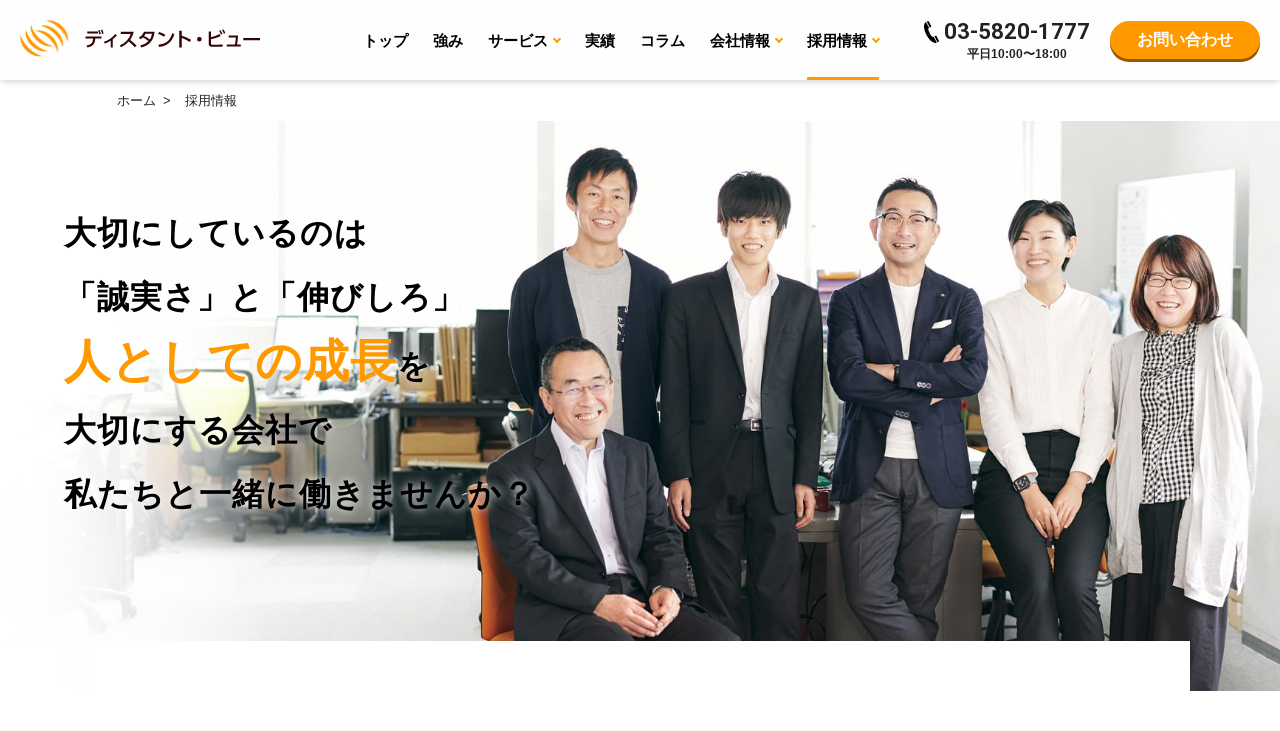

--- FILE ---
content_type: text/html; charset=UTF-8
request_url: https://www.distant-view.co.jp/recruit/
body_size: 6893
content:
<!DOCTYPE html>
<html>
<head prefix="og: http://ogp.me/ns# fb: http://ogp.me/ns/fb# article: http://ogp.me/ns/article#">
  <script src="/common/js/googleanalytics.js"></script>
  <meta charset="UTF-8" />
  <meta name="viewport" content="width=device-width,initial-scale=1.0">
  <meta name="format-detection" content="telephone=no" >
  <meta http-equiv="X-UA-Compatible" content="IE=edge" >
<!-- common css -->
  <link rel="stylesheet" href="/common/css/common.css">
  <link rel="stylesheet" href="https://use.fontawesome.com/releases/v5.15.3/css/all.css" integrity="sha384-SZXxX4whJ79/gErwcOYf+zWLeJdY/qpuqC4cAa9rOGUstPomtqpuNWT9wdPEn2fk" crossorigin="anonymous">
  <link rel="preconnect" href="https://fonts.gstatic.com">
  <link href="https://fonts.googleapis.com/css2?family=Roboto+Condensed:wght@700&family=Roboto:wght@700&display=swap" rel="stylesheet">
  <link href="https://fonts.googleapis.com/css2?family=Work+Sans:wght@700&display=swap" rel="stylesheet">
<!-- common js -->
  <script type="text/javascript" src="/common/js/jquery-1.11.3.min.js" defer></script>
  <script src="/common/js/global.js" defer></script>
  <script src="/common/js/common.min.js" defer></script>
<!-- othere -->
  <link rel="shortcut icon" href="/common/img/common/favicon.ico" type="image/vnd.microsoft.icon">
  <link rel="icon" href="/common/img/common/favicon.ico" type="image/vnd.microsoft.icon">
  <link rel="apple-touch-icon" href="/common/img/common/apple-touch-icon.png">
<!-- sns -->
  <meta property="og:image" content="https://www.distant-view.co.jp/common/img/common/thum-sns.png"/><!-- 1200/630 -->
  <meta property="og:site_name" content="東京・台東区にあるリピート率90%以上の完全独立系ITシステム会社の株式会社ディスタント・ビュー" />
  <meta property="og:locale" content="ja_JP" />
  <meta name="twitter:card" content="summary_large_image">
  <meta name="twitter:image" content="https://www.distant-view.co.jp/common/img/common/thum-sns.png"><!-- 1200/630 -->
  <title>採用情報 | 東京・台東区にあるリピート率90%以上の完全独立系ITシステム会社の株式会社ディスタント・ビュー</title>
  <meta name="description" content="私たちディスタント・ビューの採用情報です。IT周りをワンストップで対応できる完全独立系のITシステム会社のディスタント・ビューは「誠実さ」と「伸びしろ」を大切にしています。一緒に人として成長することを目指す方を求めています。" />
  <meta property="og:title" content ="採用情報 | 東京・台東区にあるリピート率90%以上の完全独立系ITシステム会社の株式会社ディスタント・ビュー" />
  <meta property="og:url" content="https://www.distant-view.co.jp/recruit/" />
  <meta property="og:description" content ="私たちディスタント・ビューの採用情報です。IT周りをワンストップで対応できる完全独立系のITシステム会社のディスタント・ビューは「誠実さ」と「伸びしろ」を大切にしています。一緒に人として成長することを目指す方を求めています。"/>
  <meta property="og:type" content="article" />
  <meta name="twitter:description" content="私たちディスタント・ビューの採用情報です。IT周りをワンストップで対応できる完全独立系のITシステム会社のディスタント・ビューは「誠実さ」と「伸びしろ」を大切にしています。一緒に人として成長することを目指す方を求めています。">
<!-- local css -->
  <link rel="stylesheet" href="/common/css/recruit.css">
</head>
<body id="recruit" class="preload index">
  <div id="wrapper">
    
    <header class="header">
      <div class="btn-menu-sp">
        <span class="menu-trigger">
          <span></span>
          <span></span>
          <span></span>
        </span><!-- menu-trigger -->
      </div><!-- btn-menu-sp -->
      <div class="logo"><a href="/"><img src="/common/img/common/logo.svg" alt="ティスタント・ビュー" /></a></div>
      <div class="main-area">
        <div class="header-contact">
          <ul>
            <li class="tel">03-5820-1777<span class="hours">平日10:00〜18:00</span></li>
            <li><a href="/contact/" class="btn-cta">お問い合わせ</a></li>
          </ul>
        </div><!-- header-contact -->
        <nav class="gnav">
          <div class="inner">
            <ul class="gnav-list">
              <li><a href="/">トップ</a></li>
              <li><a href="/strength/" >強み</a></li>
              <li><span class="gnav-open">サービス<i class="arrow-icon"></i></span>
                <div class="gnav-sub">
                  <div class="layout">
                    <ul class="service">
                      <li class="category"><a href="/service/">サービストップ</a></li>
                    </ul><!-- service -->
                    <ul class="service">
                      <li class="for-pc category"><a href="/service/#it">ITソリューション一覧</a></li>
                      <li class="list"><span class="for-sp gnav-open-service">ITソリューション<i class="arrow-icon"></i></span>
                        <ul>
                          <li class="for-sp"><a href="/service/#it">ITソリューション一覧</a></li>
                          <li><a href="/service/solution-development.html">ソリューション開発</a></li>
                          <li><a href="/service/infrastructure.html">インフラ設計・構築</a></li>
                          <li><a href="/service/kitting.html">キッティング＆デリバリー</a></li>
                          <li><a href="/service/ses.html">派遣・SES</a></li>
                          <li><a href="/service/marutto.html">まるっと<span class="subtile">（IT総合支援サービス）</span></a></li>
                          <li><a href="/service/xcloud.html">XCloud</a></li>
                          <li><a href="/service/flexgant/flexgant.html">FlexGant<span class="subtile">（進捗・計画管理システム）</span></a></li>
                          <li><a href="/service/quickDnavi/quickDnavi.html">QuickドキュメントNavi<span class="subtile">（AI文書応答システム）</span></a></li>
                          <li><a href="/service/dvDeepReport/deepreport.html">DV DeepReport<span class="subtile">（AI自然言語帳票作成システム）</span></a></li>
                        </ul>
                      </li>
                    </ul><!-- service -->
                    <ul class="service">
                      <li class="for-pc category"><a href="/service/#other">その他のサービス一覧</a></li>
                      <li class="list"><span class="for-sp gnav-open-service">その他のサービス<i class="arrow-icon"></i></span>
                        <ul>
                          <li class="for-sp"><a href="/service/#other">その他のサービス一覧</a></li>
                          <li><a href="/service/china-support.html">中国ビジネス支援サービス</a></li>
                          <li><a href="/service/shipping.html">軽貨物運送</a></li>
                          <li><a href="/service/staff-solution.html">スタッフソリューション</a></li>
                        </ul>
                      </li>
                    </ul><!-- service -->
                  </div><!-- layout -->
                </div><!-- gnav-sub -->
              </li>
              <li><a href="/case/" >実績</a></li>
              <li><a href="/column/" >コラム</a></li>
              <li><span class="gnav-open">会社情報<i class="arrow-icon"></i></span>
                <div class="gnav-sub">
                  <div class="layout">
                    <ul class="other">
                      <li><a href="/company/">会社情報トップ</a></li>
                      <li><a href="/company/message.html">代表挨拶</a></li>
                      <li><a href="/company/outline.html">会社概要</a></li>
                      <li><a href="/company/group.html">Distant View Groupについて</a></li>
                      <li><a href="/company/philosophy.html">パーパス・バリュー・行動指針</a></li>
                      <li><a href="/company/history.html">沿革</a></li>
                      <li><a href="/company/social-contributions.html">社会貢献</a></li>
                    </ul>
                  </div><!-- layout -->
                </div><!-- gnav-sub -->
               </li>
              <li><span class="gnav-open">採用情報<i class="arrow-icon"></i></span>
                <div class="gnav-sub">
                  <div class="layout">
                    <ul class="other">
                      <li><a href="/recruit/">採用情報トップ</a></li>
                      <li><a href="/recruit/message.html">代表メッセージ</a></li>
                      <li><a href="/recruit/staff-01.html">社員紹介／河井 拓郎</a></li>
                      <li><a href="/recruit/staff-02.html">社員紹介／石井 沙苗</a></li>
                      <li><a href="/recruit/numbers.html">数字でみるDistant View Group</a></li>
                      <li><a href="/recruit/training.html">DVGの研修</a></li>
                      <li><a href="/recruit/step.html">選考の流れ</a></li>
                      <li><a href="/recruit/faq.html">よくあるご質問</a></li>
                      <li><a href="/recruit/requirement.html">募集要項</a></li>
                    </ul>
                  </div><!-- layout -->
                </div><!-- gnav-sub -->
               </li>
              <li class="contact"><a href="/contact/"class="btn-cta" >お問い合わせ</a></li>
            </ul>
            <div class="nav-sp-contact-area">
              <div class="tel-area">
                <a href="tel:0358201777">
                  <p class="title">お電話でのお問い合わせはこちら</p>
                  <p class="number">03-5820-1777</p>
                  <p class="hours">（平日10:00〜18:00）</p>
                </a>
              </div><!-- tel-area -->
            </div><!-- nav-sp-contact-area -->
          </div><!-- inner -->
        </nav>
      </div><!-- main-area -->
    </header>
    <div class="block-breadcrumbs">
      <div class="layout">
        <div class="breadcrumbs">
          <ul itemscope itemtype="http://schema.org/BreadcrumbList">
            <li itemprop="itemListElement" itemscope itemtype="http://schema.org/ListItem">
              <a itemprop="item" href="/"><span itemprop="name">ホーム</span></a><span class="arrow">&gt;</span>
              <meta itemprop="position" content="1" />
            </li>
            <li itemprop="itemListElement" itemscope itemtype="http://schema.org/ListItem">
              <span itemprop="name" class="current">採用情報</span>
              <meta itemprop="position" content="2" />
            </li>
          </ul>
        </div><!-- breadcrumbs -->
      </div><!-- layout -->
    </div><!-- block-breadcrumbs -->

    <div class="mainvisual-recruit-top">
      <div class="pic-area"></div>
      <div class="text-area">
        <h1>
          大切にしているのは<br class="">「誠実さ」と「伸びしろ」<br class="all"><span>人としての成長</span>を<br class="for-pc">大切にする会社で<br class="for-pc">私たちと一緒に働きませんか？
        </h1>
      </div>
    </div><!-- mainvisual-recruit-top -->

    <div class="mainarea">
      <div class="block-common">
        <div class="layout-top">
          <div class="layout">
            <p class="recruit-top-read">
              IT中心の会社ではありますが、それ以外の価値も提供したいという思いがあります。<br class="for-pc">当社で働くことが、本人はもとより家族の皆さんにも誇りに感じていただけるようにしたい、<br class="for-pc">お客様にとってなくてはならない存在になって欲しい、そんな思いで日々仕事をしています。
            </p>
            <div class="btn-area-recruit-top">
              <div>
                <a href="/recruit/requirement.html" class="btn-normal">募集要項を確認する</a>
              </div>
              <div>
                <a href="/contact/recruit/" class="btn-cta">応募する</a>
              </div>
            </div><!-- btn-area-recruit-top -->
          </div><!-- layout -->
        </div><!-- layout-top -->
      </div><!-- block-common -->
      <div class="block-common numbers">
        <div class="layout">
          <div class="block-recruit-top-numbers">
            <figure class="for-pc">
              <img src="/common/img/recruit/img-top-numbers.png" alt="Distant View Groupのさまざまなデータを組み合わせた図" loading="lazy">
            </figure>
            <div class="text-area">
              <h2 class="f26">
                <span>数字でみるDistant View Group</span>さまざまな数字で<br class="for-sp">私たちを表現しました。
              </h2>
              <figure class="for-sp">
                <img src="/common/img/recruit/img-top-numbers.png" alt="Distant View Groupのさまざまなデータを組み合わせた図" loading="lazy">
              </figure>
              <p>
                従業員数、年齢構成、未経験入社の割合、平均勤続年数、その他多くの数値をもとに、さまざまな角度からDistant View Groupについてご案内します。
              </p>
              <a href="/recruit/numbers.html" class="btn-normal"><span>数字でみるDistant View Groupを</span>詳しく見る</a>
            </div><!-- text-area -->
          </div><!-- block-recruit-top-numbers -->
        </div><!-- layout -->
      </div><!-- block-common -->
      <div class="block-common">
        <div class="layout">
          <h2 class="f26">
            <span>社員紹介</span>できるだけ正直な先輩社員の声をお伝えします。<br class="for-pc">私たちの仕事や社風を少しでも感じていただけたら嬉しいです。
          </h2>
          <div class="block-recruit-top-staff">
            <div class="block">
              <div class="content">
                <h3>河井 拓郎<span>2020年 新卒入社</span></h3>
                <p>
                  丁寧に仕事を教えてくれる先輩達の人柄の良さと、和やかな雰囲気がとても魅力的です。
                </p>
                <a href="/recruit/staff-01.html" class="btn-normal">詳しく見る</a>
              </div>
              <figure>
                <img src="/common/img/recruit/pic-top-staff-01.jpg" loading="lazy" alt="株式会社ディスタント・ビューのスタッフ河井 拓郎">
              </figure>
            </div><!-- block -->
            <div class="block">
              <div class="content">
                <h3>石井 沙苗<span>2007年 新卒入社</span></h3>
                <p>
                  学びたい事や技術分野に対して挑める機会など、働くメリットがたくさんあります。
                </p>
                <a href="/recruit/staff-02.html" class="btn-normal">詳しく見る</a>
              </div>
              <figure>
                <img src="/common/img/recruit/pic-top-staff-02.jpg" loading="lazy" alt="株式会社ディスタント・ビューのスタッフ石井 沙苗">
              </figure>
            </div><!-- block -->
          </div><!-- block-recruit-top-staff -->
        </div><!-- layout -->
      </div><!-- block-common -->
      <div class="block-common">
        <div class="layout">
          <div class="block-recruit-top-message">
            <figure class="for-sp">
              <img src="/common/img/recruit/pic-top-message-sp.jpg" loading="lazy" alt="株式会社ディスタント・ビュー 代表取締役 渡邊 正之">        
            </figure>
            <div class="h2-area">
              <div>
                <h2 class="f26">
                  <span>代表メッセージ</span>メンバー全員が主役として<br class="for-sp">活躍できる場でありたい。
                </h2>
              </div>
            </div><!-- h2-area -->
            <div class="content">
              <p>
                社員としての前に人としての充実、成長を果たせるようにしたいと考えています。また当社で働くことが、本人はもとより家族の皆さんも、誇りに感じていただけるようにしたい。そんな会社を目指しています。
              </p>
              <a href="/recruit/message.html" class="btn-normal">代表メッセージを詳しく見る</a>
            </div>
          </div><!-- block-recruit-top-message -->
        </div><!-- layout -->
      </div><!-- block-common -->
      <div class="block-common">
        <div class="layout recruit-top-training">
          <h2 class="f26">
            <span>Distant View Groupの研修</span>「知る」「分かる」「理解する」のステップにより<br class="for-pc">業務で活きる知識とスキルを着実に身に付ける研修があります。
          </h2>
          <p>
            Distant View Groupでは幅広い研修範囲を提供することで、配属先に合わせた社員の能力向上とキャリア発展をサポートしています。未経験者を想定した研修設計、講師が現役のエンジニア、実践を意識した研修内容などがのDVG研修の特徴です。
          </p>
          <a href="/recruit/training.html" class="btn-normal">DVGの研修を詳しく見る</a>
        </div><!-- layout -->
        <div class="layout recruit-top-column2">
          <div class="block">
            <h2 class="f26">
              <span>応募方法・流れ</span>内定までの大まかな流れを<br>ご案内します。
            </h2>
            <p>
              選考は大きく5つのステップで構成されています。応募から内定まで最短で1ヶ月ほどです。数か月先の入社を希望される場合は、お気軽にご相談ください。
            </p>
            <a href="/recruit/step.html" class="btn-normal">応募方法・流れを詳しく見る</a>
          </div><!-- block -->
          <div class="block">
            <h2 class="f26">
              <span>よくあるご質問</span>求職者からいただくご質問を<br>まとめました。
            </h2>
            <p>
              求職者からよくいただくご質問をQ&A形式で紹介します。よくあるご質問にない疑問や確認したいことがありましたら、遠慮なく直接お問い合わせください。
            </p>
            <a href="/recruit/faq.html" class="btn-normal">よくあるご質問をもっと見る</a>
          </div><!-- block -->
        </div><!-- layout -->
      </div><!-- block-common -->

      <div class="block-common">
        <div class="layout">
          <h2 class="f26">
            <span>募集職種</span>ITエンジニアを募集しています。<br>少しでも気になるようでしたらぜひご応募ください。
          </h2>
          <div class="btn-area-recruit-top">
            <div>
              <a href="/recruit/requirement.html" class="btn-normal">募集要項を確認する</a>
            </div>
            <div>
              <a href="/contact/recruit/" class="btn-cta">応募する</a>
            </div>
          </div><!-- btn-area-recruit-top -->
        </div><!-- layout -->
      </div><!-- block-common -->      
    </div><!-- mainarea -->
    
    <div class="block-common-contact">
      <div class="inner">
        <div class="top-part">
          <h2>
            <span>お問い合わせ</span>
            採用に関しての疑問や確認したいことがありましたら、<br class="for-pc">ぜひお気軽にお問い合わせください
          </h2>
          <p>
            求職者さまのお悩みや不安に対して、丁寧に、そして誠実にお答えします。
          </p>
          <a href="/contact/recruit/" class="btn-cta">お問い合わせ</a>
        </div><!-- top-part -->
        <div class="lower-part">
          <span class="title">お電話でのお問い合わせ</span>
          <a href="tel:0358201777">03-5820-1777<span class="hours">（平日10:00〜18:00）</span></a>
        </div><!-- lower-part -->
      </div><!-- inner -->
      <a href="/recruit/faq.html" class="link-text">採用に関するよくあるご質問<i class="fas fa-chevron-circle-right"></i></a>
    </div><!-- block-common-contact -->    

  </div><!-- wrapper -->

  <footer>
    <div class="btn-pagetop">
      <a href="#wrapper"><img src="/common/img/common/btn-pagetop.png" loading="lazy" class="pagetop"></a>
    </div>
    <div class="sitemap-area">
      <div class="layout">
        <ul>
          <li><a href="/">トップ</a></li>
        </ul>
        <ul>
          <li><a href="/strength/">強み</a></li>
          <li><a href="/service/">サービス</a>
            <ul class="under">
              <li><a href="/service/#it">ITソリューション</a>
                <ul>
                  <li><a href="/service/solution-development.html">ソリューション開発</a></li>
                  <li><a href="/service/infrastructure.html">インフラ設計・構築</a></li>
                  <li><a href="/service/kitting.html">キッティング＆デリバリー</a></li>
                  <li><a href="/service/ses.html">派遣・SES</a></li>
                  <li><a href="/service/marutto.html">まるっと<span class="subtile">（IT総合支援サービス）</span></a></li>
                  <li><a href="/service/xcloud.html">XCloud</a></li>
                  <li><a href="/service/flexgant/flexgant.html">FlexGant<span class="subtile">（進捗・計画管理システム）</span></a></li>
                  <li><a href="/service/quickDnavi/quickDnavi.html">QuickドキュメントNavi<span class="subtile">（AI文書応答システム）</span></a></li>
                  <li><a href="/service/dvDeepReport/deepreport.html">DV DeepReport<span class="subtile">（AI自然言語帳票作成システム）</span></a></li>
                </ul>
              </li>
              <li><a href="/service/#other">その他</a>
                <ul>
                  <li><a href="/service/china-support.html">中国ビジネス支援サービス</a></li>
                  <li><a href="/service/shipping.html">軽貨物運送</a></li>
                  <li><a href="/service/staff-solution.html">スタッフソリューション</a></li>
                </ul>
              </li>
            </ul>
          </li>
        </ul>
        <ul>
          <li><a href="/case/">実績</a></li>
          <li><a href="/column/">コラム</a></li>
          <li><a href="/company/">会社概要</a>
            <ul class="under">
              <li><a href="/company/message.html">代表挨拶</a></li>
              <li><a href="/company/outline.html">会社概要</a></li>
              <li><a href="/company/group.html">Distant View Groupについて</a></li>
              <li><a href="/company/philosophy.html">パーパス・バリュー・行動指針</a></li>
              <li><a href="/company/history.html">沿革</a></li>
              <li><a href="/company/social-contributions.html">社会貢献</a></li>
            </ul>
          </li>
        </ul>
        <ul>
          <li><a href="/recruit/">採用情報</a>
            <ul class="under">
              <li><a href="/recruit/message.html">代表メッセージ</a></li>
              <li><a href="/recruit/staff-01.html">社員紹介／河井 拓郎</a></li>
              <li><a href="/recruit/staff-02.html">社員紹介／石井 沙苗</a></li>
              <li><a href="/recruit/numbers.html">数字でみる<br class="for-pc">Distant View Group</a></li>
              <li><a href="/recruit/training.html">DVGの研修</a></li>
              <li><a href="/recruit/step.html">選考の流れ</a></li>
              <li><a href="/recruit/faq.html">よくあるご質問</a></li>
              <li><a href="/recruit/requirement.html">募集要項</a></li>
            </ul>
          </li>
          <li><a href="/news/">お知らせ</a></li>
          <li><a href="/faq/">よくあるご質問</a></li>
        </ul>
        <ul class="btn">
          <li class="btn"><a href="/contact/" class="btn-cta">お問い合わせはこちら</a></li>
          <li><a href="tel:0358201777" class="btn-normal"><span>03-5820-1777</span></a></li>
        </ul>
      </div><!-- layout -->
    </div><!-- sitemap-area -->
    <div class="company-info-area">
      <div class="layout">
        <ul>
          <li><a href="/privacy/">個人情報保護方針</a></li>
          <li><a href="/privacy-handling/">個人情報の取り扱いについて</a></li>
        </ul>
        <div>
          株式会社ディスタント・ビュー
          <address><span class="post">〒111-0036</span>東京都台東区松が谷1-9-12<span class="building">SPKビルディング303</span></address>
        </div>
      </div><!-- layout -->
    </div><!-- company-info-area -->
    <div class="banner-area">
      <div class="layout">
        <ul>
          <li><a href="https://www.distantviewplus.co.jp/" target="_blank"><img src="/common/img/common/banner-footer-dvp.png" alt="株式会社DistantViewPlus"></a></li>
          <li><a href="/service/shipping.html"><img src="/common/img/common/banner-footer-re.png" alt="ORANGR EXPRESS"></a></li>
          <li><span><img src="/common/img/common/banner-footer-mp.png" alt="Microsoft Partner"></span></li>
          <li><a href="https://privacymark.jp/" target="_blank"><img src="/common/img/common/banner-footer-p.png" alt="プライバシーマーク"></a></li>
          <li><span><img src="/common/img/common/banner-footer-fts.png" alt="Fun to Share"></span></li>
        </ul>
      </div><!-- layout -->
    </div><!-- banner-area -->
    <p class="copyright">
      © Distant-view Corp. All Rights Reserved.
    </p><!-- copyright -->
  </footer>
</body>
</html>












--- FILE ---
content_type: text/css
request_url: https://www.distant-view.co.jp/common/css/common.css
body_size: 13994
content:
@charset "UTF-8";

/* ----------------------------------------------
 common
------------------------------------------------- */

/* -----------------
 HTML5 Reset
-------------------- */

article, aside, dialog, figure, footer, header,hgroup, menu, nav, section{
  display: block;
  text-align:justify;
}
html,body,div,span,applet,object,iframe,h1,h2,h3,h4,h5,h6,p,blockquote,pre,a,abbr,acronym,address,big,cite,code,del,dfn,em,img,ins,kbd,q,s,samp,small,strike,strong,sub,sup,tt,var,b,u,i,center,dl,dt,dd,l,ul,li,fieldset,form,label,legend,table,caption,tbody,tfoot,thead,tr,th,td,article,aside,canvas,details,embed,figure,figcaption,footer,header,hgroup,menu,nav,output,ruby,section,summary,time,mark,audio,video{
  margin:0;
  padding:0
}

/* -----------------
 font
-------------------- */

*{
  font-family:"游ゴシック体","Yu Gothic",YuGothic,"ヒラギノ角ゴ ProN W3","Hiragino Kaku Gothic ProN W3",HiraKakuProN-W3,"ヒラギノ角ゴ ProN","Hiragino Kaku Gothic ProN","ヒラギノ角ゴ Pro","Hiragino Kaku Gothic Pro",Osaka,'メイリオ',Meiryo,"ＭＳ Ｐゴシック","MS PGothic",sans-serif;
}
.ming{
  font-family:"游明朝体","YuMincho","游明朝","Yu Mincho","ヒラギノ明朝 ProN W3","Hiragino Mincho ProN W3",HiraMinProN-W3,"ヒラギノ明朝 ProN","Hiragino Mincho ProN","HG明朝E","Noto Serif JP","ＭＳ Ｐ明朝","ＭＳ 明朝",serif;
}
.normal{
  font-size: 1.6rem;
  line-height: 2em;
  margin-bottom: 1.5em;
}
.normal:nth-last-of-type(1){
  margin-bottom: 0;
}

/* -----------------
 text
-------------------- */

p{
  font-weight: 500;
  margin: 0;
  padding: 0;
}
.nowrap{
  white-space: nowrap;
}

/* -----------------
 img
-------------------- */

img{
  border-style: none;
  border-width: 0;
  margin: 0;
  padding: 0;
  vertical-align: bottom;
}

/* -----------------
 other
-------------------- */

.align_left{
  text-align: left !important;
}
.align_center{
  text-align: center !important;
}
.align_right{
  text-align: right !important;
}
.clearfix:after{
  content: ".";
  clear: both;
  display: block;
  height: 0;
  visibility: hidden;
}
.clearfix{
  min-height: 1px;
}
.block-normal{
  margin-bottom: 150px;
}
@media screen and (max-width:767px) { 
  .block-normal{
    margin-bottom: 100px;
  }
}

/* -----------------
 base
-------------------- */

html{
  font-size: 10px;
}
body{
  color: #222;
  margin: 0;
  padding: 0;
  text-align: center;
}
@media screen and (max-width:767px) { 
  body{
    -webkit-text-size-adjust: 100%;
  }
}
.preload * {
  -webkit-transition: none !important;
  -moz-transition: none !important;
  -ms-transition: none !important;
  -o-transition: none !important;
  transition: none !important;
}
.for-sp{
  display: none;
}
.pc-nolink{
  color: #222;
  pointer-events:none;
}
@media screen and (max-width:767px) { 
  .for-pc{
    display: none;
  }
  .for-sp{
    display: block;
  }
  .pc-nolink{
    color: #ff9900;
    pointer-events: auto;
    text-decoration:underline;
  }
}

/* -----------------
 headline
-------------------- */

h1{
  color: #000;
  font-size: 4.0rem;
  letter-spacing: 5px;
  line-height: 1.4em;
	margin: 0;
	padding: 110px 0 0;
}
h2{
  color: #000;
  line-height: 1.8em;
  margin: 0 0 60px;
  padding: 0;
}
h2.f30{
  font-size: 3.0rem;
}
h2.f26{
  font-size: 2.6rem;
}
h2 span{
  color: #ff9900;
  display: block;
  font-size: 1.6rem;
  line-height: 1em;
  margin-bottom: 15px;
}
h3{
  color: #000;
  font-size: 2.0rem;
  line-height: 1.6em;
  margin: 0;
  padding: 0;
}
h4{
  color: #000;
  font-size: 1.6rem;
  line-height: 1.6em;
  margin: 0;
  padding: 0;
}
@media screen and (max-width:767px) { 
  h1{
    font-size: 2.4rem;
    padding-top: 70px;
  }
  h2{
    margin-bottom: 40px;
  } 
  h2.f30,
  h2.f26{
    font-size: 2.1rem;
  }
  h3{
    font-size: 1.7rem;
  }
  h4{
    font-size: 1.6rem;
  }   
}

/* -----------------
 link
-------------------- */

a{
  color: #ff9900;
  outline: none;
  text-decoration:none;
}
a:hover{
  color: #ff9900;
  outline: none;
  text-decoration:underline;
}
a.underline{
  text-decoration:underline;
}
a.underline:hover{
  text-decoration:none;
}

/* -----------------
 gnav
-------------------- */

.btn-menu-sp,
.gnav-sp-colse-btn{
  display:none;
}
@media screen and (max-width:767px) { 
  .btn-menu-sp {
    display: block;
    position: absolute;
    right: 5%;
    top: 25px;
    z-index: 10001;
  }

/* 共通パーツ */
  .menu-trigger,
  .menu-trigger span {
    display: inline-block;
    box-sizing: border-box;
  }
  .menu-trigger {
    height: 22px;
    position: relative;
    width: 30px;
  }
  .menu-trigger span {
    position: absolute;
    left: 0;
    width: 100%;
    height: 2px;
    background-color: #000;
    border-radius: 2px;
  }
  .menu-trigger span:nth-of-type(1) {
    top: 0;
  }
  .menu-trigger span:nth-of-type(2) {
    top: 10px; /*ここのpxとkeyframesのtranslateYのpxを合わせる*/
  }
  .menu-trigger span:nth-of-type(3) {
    bottom: 0;
  }

/* 個別パーツ */

  .menu-trigger span:nth-of-type(1) {
    -webkit-animation: menu-bar01 .75s forwards;
    animation: menu-bar01 .75s forwards;
  }
  @-webkit-keyframes menu-bar01 {
    0% {
      -webkit-transform: translateY(10px) rotate(45deg);
    }
    50% {
      -webkit-transform: translateY(10px) rotate(0);
    }
    100% {
      -webkit-transform: translateY(0) rotate(0);
    }
  }
  @keyframes menu-bar01 {
    0% {
      transform: translateY(10px) rotate(45deg);
    }
    50% {
      transform: translateY(10px) rotate(0);
    }
    100% {
      transform: translateY(0) rotate(0);
    }
  }
  .menu-trigger span:nth-of-type(2) {
    transition: all .25s .25s;
    opacity: 1;
  }
  .menu-trigger span:nth-of-type(3) {
    -webkit-animation: menu-bar02 .75s forwards;
    animation: menu-bar02 .75s forwards;
  }
  @-webkit-keyframes menu-bar02 {
    0% {
      -webkit-transform: translateY(-10px) rotate(-45deg);
    }
    50% {
      -webkit-transform: translateY(-10px) rotate(0);
    }
    100% {
      -webkit-transform: translateY(0) rotate(0);
    }
  }
  @keyframes menu-bar02 {
    0% {
      transform: translateY(-10px) rotate(-45deg);
    }
    50% {
      transform: translateY(-10px) rotate(0);
    }
    100% {
      transform: translateY(0) rotate(0);
    }
  }
  .menu-trigger.active span:nth-of-type(1) {
    -webkit-animation: active-menu-bar01 .75s forwards;
    animation: active-menu-bar01 .75s forwards;
  }
  @-webkit-keyframes active-menu-bar01 {
    0% {
      -webkit-transform: translateY(0) rotate(0);
    }
    50% {
      -webkit-transform: translateY(10px) rotate(0);
    }
    100% {
      -webkit-transform: translateY(10px) rotate(45deg);
    }
  }
  @keyframes active-menu-bar01 {
    0% {
      transform: translateY(0) rotate(0);
    }
    50% {
      transform: translateY(10px) rotate(0);
    }
    100% {
      transform: translateY(10px) rotate(45deg);
    }
  }
  .menu-trigger.active span:nth-of-type(2) {
    opacity: 0;
  }
  .menu-trigger.active span:nth-of-type(3) {
    -webkit-animation: active-menu-bar03 .75s forwards;
    animation: active-menu-bar03 .75s forwards;
  }
  @-webkit-keyframes active-menu-bar03 {
    0% {
      -webkit-transform: translateY(0) rotate(0);
    }
    50% {
      -webkit-transform: translateY(-10px) rotate(0);
    }
    100% {
      -webkit-transform: translateY(-10px) rotate(-45deg);
    }
  }
  @keyframes active-menu-bar03 {
    0% {
      transform: translateY(0) rotate(0);
    }
    50% {
      transform: translateY(-10px) rotate(0);
    }
    100% {
      transform: translateY(-10px) rotate(-45deg);
    }
  }
}


/* ロゴ、コンタクトエリア */

.logo{
  margin: 0;
  max-width: 240px;
  transition: .3s;
  width: 21.6%;
  position: absolute;
  left: 20px;
  top: 20px;
}
.logo img{
  width: 100%;
}
.header.fixed .logo{
  top: 10px;
}
.header .main-area{
  display: flex;
  align-items: center;
  justify-content: flex-end;
}
.header .main-area div.header-contact{
  order: 2;
}
.header .main-area div.header-contact ul{
  list-style: none;
  margin: 0;
  padding: 0;
  display: flex;
  align-items: center;
}
.header .main-area div.header-contact ul li{
  margin: 0 20px 0 0;
  padding: 0;
}
.header .main-area div.header-contact ul li.tel{
  background: url(/common/img/common/icon-tel.svg) no-repeat left top;
  background-size: 15px;
  font-family: 'Roboto', sans-serif;
  font-size: 2.2rem;
  font-weight: 700;
  line-height: 1em;
  padding-left: 20px;
  text-align: center;
  transition: .3s;
}
.header .main-area div.header-contact ul li.tel span.hours{
  display: block;
  font-size: 1.2rem;
  line-height: 1em;
  margin-top: 5px;
}
.header .main-area div.header-contact ul li a.btn-cta{
  box-sizing: border-box;
  font-size: 1.6rem;
  padding: 10px 1em;
  transition: .3s;
  width: 150px;
  min-width: 150px;
}

@media screen and (min-width:1100px) and ( max-width:1250px) {
  .logo{
    max-width: 190px;
    left: 15px;
    top: 26px;
  }
  .header.fixed .logo{
    top: 16px;
  }
  .header .main-area div.header-contact ul li{
    margin-right: 15px;
  }
  .header .main-area div.header-contact ul li.tel{
    background-size: 12px;
    font-size: 2.0rem;
    padding-left: 15px;
  }
  .header .main-area div.header-contact ul li.tel span.hours{
    font-size: 1.1rem;
  }
  .header .main-area div.header-contact ul li a.btn-cta{
    font-size: 1.5rem;
    width: 130px;
  }
}
@media screen and (min-width:980px) and ( max-width:1099px) {
  .logo{
    max-width: 160px;
    top: 27px;
  }
  .header.fixed .logo{
    top: 18px;
  }
  .header .main-area div.header-contact ul li{
    margin-right: 10px;
  }
  .header .main-area div.header-contact ul li.tel{
    background-size: 10px;
    font-size: 1.8rem;
    padding-left: 13px;
  }
  .header .main-area div.header-contact ul li.tel span.hours{
    font-size: 1.0rem;
  }
  .header .main-area div.header-contact ul li a.btn-cta{
    font-size: 1.4rem;
    width: 120px;
  }
}
@media screen and (min-width:768px) and ( max-width:979px) {
  .logo{
    top: 25px;
  }
  .header.fixed .logo{
    top: 15px;
  }
  .header .main-area{
    display: block;
    margin-top: 10px;
  }
  .header .main-area div.header-contact{
    display: flex;
    align-items: center;
    justify-content: flex-end;
    transition: .3s;
  }
  .header .main-area div.header-contact ul li a.btn-cta{
    font-size: 1.4rem;
    padding: 7px 1em;
    width: 120px;
  }
  .header .main-area div.header-contact ul li.tel{
    background-size: 10px;
    font-size: 1.8rem;
    padding-left: 13px;
  }
  .header .main-area div.header-contact ul li.tel span.hours{
    display: inline-block;
    font-size: 1.0rem;
    margin-left: 5px;
    margin-top: 0;
  }
  .header.fixed .main-area div.header-contact{
    display: none;
  }
}
@media screen and (max-width:767px) { 
  .logo{
    margin: 25px auto 0;
    max-width: 240px;
    transition: .3s;
    width: 42%;
    position: static;
  }
  .logo img{
    width: 100%;
  }
  .header .main-area{
    display: block;
  }
  .header .main-area div.header-contact{
    display: none;
  }
}

/* Gナビ */

.gnav{
  margin: 0;
  z-index: 1000;
}
.gnav-list{
  list-style: none;
  margin: 0 20px 0 0;
  padding: 0;
  display: flex;
  align-items: center;
  justify-content: flex-end;
}
.gnav-list li{
  box-sizing: border-box;
  font-weight: bold;
  font-size: 15px;
  line-height: 1em;
  margin: 0 25px 0 0;
  padding: 0;
  transition: .3s;
}
.gnav-list li:last-child{
  margin-right: 0;
}
.gnav-list li.contact{
  display: none;
}
.gnav-list li span.gnav-open{
  padding-right: 12px;
}
.gnav-list li span.gnav-open i.arrow-icon {
  border-color: #ff9900;  
  border-style: solid;
  border-width: 2px 2px 0 0;
  box-sizing: border-box;
  display: inline-block;
  height: 6px;
  transform: rotate(135deg);
  transition: .3s;
  width: 6px;
  margin-left: 2px;
  position: absolute;
  right: 0;
  top: 36px;
}
.gnav-list li span.gnav-close i.arrow-icon {
  transform: rotate(-45deg);
  top: 40px;
}
.gnav-list li a,
.gnav-list li span,
.gnav-list li a:hover,
.gnav-list li span:hover{
  box-sizing: border-box;
  color: #000;
  cursor: pointer;
  display: block;
  height: 80px;
  padding-top: 33px;
  position: relative;
  text-decoration: none;
  transition: .3s;
}
.header.fixed .gnav-list li a,
.header.fixed .gnav-list li span,
.header.fixed .gnav-list li a:hover,
.header.fixed .gnav-list li span:hover{
  height: 60px;
  padding-top: 23px;
}
.header.fixed .gnav-list li span.gnav-open i.arrow-icon {
  top: 26px;
}
.header.fixed .gnav-list li span.gnav-close i.arrow-icon {
  transform: rotate(-45deg);
  top: 30px;
}
@media screen and (min-width:1100px) and ( max-width:1250px) {
  .gnav-list li{
    margin-right: 15px;
  }
}
@media screen and (min-width:980px) and ( max-width:1099px) {
  .gnav-list li{
    font-size: 14px;
    margin-right: 10px;
  }
}
@media screen and (min-width:768px) and ( max-width:979px) {
  .gnav-list{
    height: 42px;
  }
  .gnav-list li{
    font-size: 14px;
    margin: 0 20px 0 0;
  }
  .gnav-list li span.gnav-open i.arrow-icon {
    top: 16px;
  }
  .gnav-list li span.gnav-close i.arrow-icon {
    top: 19px;
  }
  .gnav-list li a,
  .gnav-list li span,
  .gnav-list li a:hover,
  .gnav-list li span:hover{
    box-sizing: border-box;
    height: 42px;
    padding-top: 14px;
  }
}

.gnav-list li a,
.gnav-list li span{
  position: relative;
}
.gnav-list li a::after,
.gnav-list li span::after{
  background: #ff9900;
  content: "";
  height: 3px;
  width: 100%;
  position: absolute;
  bottom: 0;
  left: 0;
  transform: scale(0, 1);
  transform-origin: left top;
  transition: transform .3s;
}
.gnav-list li a:hover::after,
.gnav-list li span:hover::after{
  cursor: pointer;
  transform: scale(1, 1);
}
.gnav-list li .gnav-sub{
  background: #f8f8f8;
  display: none;
  padding: 0;
  width: 100%;
  z-index: 10;
  -webkit-box-shadow: 0 0 0 5px #1F1F1F;
  box-shadow: 0px 5px 5px -5px #a8a8a8;
  position: absolute;
  left: 0;
  top: 80px;
}
.header.fixed .gnav-list li .gnav-sub{
  top: 60px;
}
.gnav-list li .gnav-sub .layout{
  box-sizing: border-box;
  margin: 0 auto;
  padding: 60px 5% 40px;
  position: relative;
  max-width: 100%;
}
.gnav-list li .gnav-sub ul.service{
  border-bottom: 1px solid #ddd;
  list-style: none;
  margin-bottom: 50px;
  padding-bottom: 30px;
  display: flex;
  flex-wrap: nowrap;
}
.gnav-list li .gnav-sub ul.service:last-child{
  border-bottom: none;
  margin-bottom: 0;
  padding-bottom: 0;
}
.gnav-list li .gnav-sub ul.service li.category{
  width: 180px;
}
.gnav-list li .gnav-sub ul.service li.category a{
  display: inline-block;
  width: auto;
}
.gnav-list li .gnav-sub ul.service li.list{
  width: calc(100% - 180px);
}
.gnav-list li .gnav-sub ul.service li span.for-sp{
  display: none;
}
.gnav-list li .gnav-sub ul.service li span.subtile,
.header.fixed .gnav-list li .gnav-sub ul.service li span.subtile{
  display: inline-block;
  font-size: 12px;
  height: auto;
  padding-top: 0;
}
.gnav-list li .gnav-sub ul.service li span.subtile::after{
  background: none;
}
.gnav-list li .gnav-sub ul.service li ul{
  list-style: none;
  display: flex;
  flex-wrap: wrap;
}
.gnav-list li .gnav-sub ul.other{
  list-style: none;
  margin: 0;
  padding: 0;
  display: flex;
  flex-wrap: wrap;
}
.gnav-list li .gnav-sub ul.service li ul li,
.gnav-list li .gnav-sub ul.other li{
  margin: 0 3% 20px 0;
}
.gnav-list li .gnav-sub ul.service li ul li:last-child,
.gnav-list li .gnav-sub ul.other li:last-child{
  margin-right: 0;
}
.gnav-list li .gnav-sub ul.service li a,
.gnav-list li .gnav-sub ul.service li a:hover,
.gnav-list li .gnav-sub ul.other li a,
.gnav-list li .gnav-sub ul.other li a:hover{
  height: auto;
  padding-top: 0;
}
.gnav-list li .gnav-sub ul.service li a::after,
.gnav-list li .gnav-sub ul.other li a::after{
  height:1px;
  bottom: -10px;
}
.nav-sp-contact-area{
  display: none;
}
@media screen and (max-width:767px) { 
  .gnav {
    border-top:1px solid #ddd;
    height: 100%;
    margin: 0;
    overflow-y: auto;
    padding: 0;
    text-align: left;
    visibility: hidden;
    width: 100%;
    z-index: 100;
    position: fixed;
    left: 0;
    top: 70px;
    -webkit-transition: .5s;
    -moz-transition: .5s;
    transition: .5s;
  }
  .gnav.open {
    background: rgba(0, 0, 0, 0.7);
    height: 100%;
    visibility: visible;
    width: 100%;
  }
  .gnav .inner {
    background: #fff ;
    display: block;
    float: right;
    list-style: none;
    margin: 0;
    padding: 0;
    width: 100%;
    -webkit-transform: translate(100%, 0);
    -ms-transform: translate(100%, 0);
    -o-transform: translate(100%, 0);
    transform: translate(100%, 0);
    -webkit-transition: .5s;
    -moz-transition: .5s;
    transition: .5s;
  }
  .gnav.open .inner{
    -webkit-transform: translate(0, 0);
    -ms-transform: translate(0, 0);
    -o-transform: translate(0, 0);
    transform: translate(0, 0);
  }
  .gnav-list {
    display: block;
    list-style: none;
    margin: 0;
    padding: 0;
    width: 100%;
  }
  .gnav-list li{
    border-left: none;
    display: block;
    font-size: 15px;
    letter-spacing: 1px;
    margin: 0;
    padding: 0;
    width: 100%;
  }
  .gnav-list li.contact{
    display: block;
    margin: 40px auto 0;
    width: 85%;
  }
  .gnav-list li.contact a{
    border-bottom: none;
    color: #fff;
    padding: 20px 1em;
    text-align: center;
  }
  .gnav-list li.contact a:hover{
    color: #000;
  }
  .gnav-list li a,
  .gnav-list li span.gnav-open{
    border-bottom: 1px solid #ddd;
    box-sizing: border-box;
    color: #000;
    display: block;
    height: auto;
    line-height: 1.2em;
    margin: 0;
    padding: 25px 2em 25px 1em;
    text-align: left;
    width: 100%;
  }
  .gnav-list li a:hover,
  .gnav-list li span:hover{
    box-sizing: border-box;
    height: auto;
    padding-top: 25px;
  }
  .gnav-list li span.gnav-open i.arrow-icon{
    border-color: #ff9900;  
    border-style: solid;
    border-width: 2px 2px 0 0;
    box-sizing: border-box;
    display: inline-block;
    height: 12px;
    transform: rotate(135deg);
    transition: .3s;
    width: 12px;
    position: absolute;
    right: 1em;
    top: 24px;
  }
  .gnav-list li span.gnav-close i.arrow-icon{
    transform: rotate(-45deg);
    top: 28px;
  }
  .gnav-list a span::after,
  .gnav-list span::after{
    background: none;
    height: 0;
  }
  .gnav-list li a:hover::after,
  .gnav-list li span:hover::after{
    transform: scale(0, 1);
  }
  .gnav-list li .gnav-sub{
    -webkit-box-shadow: 0 0 0 0 #1F1F1F;
    box-shadow: 0 0 0 0 #a8a8a8;
    position: static;
  }
  .gnav-list li .gnav-sub .layout{
    margin: 0 auto;
    padding: 0;
    position: relative;
    text-align: left;
  }
  .gnav-list li .gnav-sub ul.service{
    border-bottom: none;
    display: block;
    margin-bottom: 0;
    padding-bottom: 0;
  }
  .gnav-list li .gnav-sub ul.service:last-child{
    border-bottom: none;
    margin-bottom: 0;
    padding-bottom: 0;
  }
  .gnav-list li .gnav-sub ul.service li.category{
    display: none;
  }
  .gnav-list li .gnav-sub ul.service li.list{
    width: 100%;
  }
  .gnav-list li .gnav-sub ul.service li span.for-sp{
    display: block;
  }
  .gnav-list li span.gnav-open-service{
    border-bottom: 1px solid #ddd;
    box-sizing: border-box;
    color: #000;
    display: block;
    height: auto;
    line-height: 1.2em;
    margin: 0;
    padding: 25px 2em;
    text-align: left;
    width: 100%;
  }
  .gnav-list li span.gnav-open-service i.arrow-icon{
    border-color: #666;  
    border-style: solid;
    border-width: 2px 2px 0 0;
    box-sizing: border-box;
    display: inline-block;
    height: 10px;
    transform: rotate(135deg);
    transition: .3s;
    width: 10px;
    position: absolute;
    right: 1em;
    top: 27px;
  }
  .gnav-list li span.gnav-close-service i.arrow-icon {
    transform: rotate(-45deg);
    top: 28px;
  }
  .gnav-list li .gnav-sub ul.service li ul{
    background: #eee;
    display: none;
    list-style: none;
  }
  .gnav-list li .gnav-sub ul.other{
    list-style: none;
    margin: 0;
    padding: 0;
    display: flex;
    flex-wrap: wrap;
    justify-content: center;
  }
  .gnav-list li .gnav-sub ul.service li ul li,
  .gnav-list li .gnav-sub ul.other li{
    margin: 0;
  }
  .gnav-list li .gnav-sub ul.service li ul li:last-child,
  .gnav-list li .gnav-sub ul.other li:last-child{
    margin-right: 0;
  }
  .gnav-list li .gnav-sub ul.service li a,
  .gnav-list li .gnav-sub ul.service li a:hover,
  .gnav-list li .gnav-sub ul.other li a,
  .gnav-list li .gnav-sub ul.other li a:hover{
    height: auto;
    padding-left: 3em;
    padding-top: 25px;
  }
  .gnav-list li .gnav-sub ul.other li a,
  .gnav-list li .gnav-sub ul.other li a:hover{
    padding-left: 2em;
  }
  .gnav-list li .gnav-sub ul.service li a::after,
  .gnav-list li .gnav-sub ul.other li a::after{
    height: 0;
  }
  .nav-sp-contact-area{
    background: #fff;
    display: block;
    padding: 40px 5% 100px;
    text-align: center;
  }
  .nav-sp-contact-area .tel-area{
    padding-top: 20px;
  }
  .nav-sp-contact-area .tel-area a{
    color: #000;
    text-decoration: none;
    display: block;
  }
  .nav-sp-contact-area .tel-area a .title{
    font-size: 1.5rem;
    line-height: 1em;
    margin-bottom: 15px;
  }
  .nav-sp-contact-area .tel-area a .number{
    color: #000;
    font-size: 4.0rem;
    font-weight: bold; 
    line-height: 1em;
    margin-bottom: 15px;
  }
  .nav-sp-contact-area .tel-area a .hours{
    font-size: 1.3rem;
    line-height: 1em;
    margin-bottom: 10px;
  }
  .nav-sp-contact-area .tel-area .btn-center a{
    margin: 0 auto;
  }
}

/* -----------------
 layout
-------------------- */

#wrapper{
  margin: 0;
  padding-top: 80px;
}
.header{
  background: rgba(254,254,254,1);
  height: 80px;
  width: 100%;
  z-index: 100;
  transition: .3s;
  position: fixed;
  left: 0;
  top: 0;
  -webkit-box-shadow: 0 3px 6px -1px rgba(0,0,0,0.16);
  box-shadow: 0 3px 6px -1px rgba(0,0,0,0.16);
}
.header.fixed{
  height: 60px;
}
.layout{
  box-sizing: border-box;
  margin: 0 auto;
  padding: 0 20px;
  position: relative;
  max-width: 1100px;
}
.layout-s{
  box-sizing: border-box;
  margin: 0 auto;
  padding: 0 20px;
  position: relative;
  max-width: 1000px;
}
@media screen and (min-width:768px) and ( max-width:1199px) {
  .layout{
    max-width: 1100px;
  }
}
@media screen and (max-width:767px) {  
  #wrapper{
    padding: 70px 0 0;
  }
  .header,
  .header.fixed{
    height: 70px;
    text-align: center;
    -webkit-box-shadow: 0 3px 6px -1px rgba(0,0,0,0.16);
    box-shadow: 0 3px 6px -1px rgba(0,0,0,0.16);
  }
  .layout,
  .layout-s{
    padding: 0 5%;
    width: 100%;
    max-width: 100%;
  }
}

.block-common-contact{
  background: url(/common/img/common/bg-common-contact.jpg) no-repeat center top;
  background-size: cover;
  padding: 150px 0 32px;
}
.block-common-contact .inner{
  margin: 0 auto;
  max-width: 1080px;
  -webkit-box-shadow: 0 3px 6px rgba(0,0,0,0.16);
  box-shadow: 0 3px 6px rgba(0,0,0,0.16);
}
.block-common-contact .inner .top-part{
  background: #fff;
  padding: 60px 5%;
}
.block-common-contact .inner h2{
  font-size: 3.0rem;
  line-height: 1.8em;
  margin-bottom: 45px;
}
.block-common-contact .inner h2 span{
  color: #ff9900;
  font-size: 1.6rem;
  line-height: 1.8em;
}
.block-common-contact .inner p{
  font-size: 1.8rem;
  line-height: 1.8em;
  margin-bottom: 50px;
}
.block-common-contact .inner a.btn-cta{
  font-size: 2.4rem;
  line-height: 1em;
  margin: 0 auto;
  padding: 26px 1em;
  width: 540px;
}
.block-common-contact .inner .lower-part{
  background: #f8f8f8;
  border-top: 1px solid #e7e7e7;
  padding: 25px 5%;
  display: flex;
  justify-content: center;
  align-items: center;
}
.block-common-contact .inner .lower-part .title{
  display: inline-block;
  font-size: 1.8rem;
  font-weight: bold;
  line-height: 1.2em;
}
.block-common-contact .inner .lower-part a{
  background: url(/common/img/common/icon-tel.svg) no-repeat 35px center;
  background-size: 26px;
  border-left: 1px solid #ccc;
  color: #000;
  display: inline-block;
  font-family: 'Roboto', sans-serif;
  font-size: 5.0rem;
  font-weight: bold;
  line-height: 1em;
  margin-left: 30px;
  padding-left: 70px;
  padding-top: 10px;
  pointer-events: none;
  text-decoration: none;
}
.block-common-contact .lower-part a .hours{
  font-family: 'Roboto', sans-serif;
  font-size: 1.4rem;
  margin-left: 5px;
}
.block-common-contact a.link-text{
  color: #000;
  display: inline-block;
  font-size: 1.6rem;
  line-height: 1em;
  font-weight: bold;
  margin: 40px 0 60px;
  position: relative;
  text-decoration: none;
}
.block-common-contact a.link-text:after{
  background: #ff9900;
  content: "";
  height: 1px;
  width: 110%;
  position: absolute;
  bottom: -15px;
  left: -5%;
  transform: scale(1, 1);
  transform-origin: left top;
  transition: transform .3s;
}
.block-common-contact a.link-text:hover:after{
  cursor: pointer;
  transform: scale(0, 1);
  transform-origin: right top;
}
.block-common-contact a.link-text i{
  color: #ff9900;
  display: inline-block;
  font-size: 1.4rem;
  line-height: 1em;
  margin-left: 10px;
}
@media screen and (max-width:767px) { 
  .block-common-contact{
    padding: 80px 3% 20px;
  }
  .block-common-contact .inner{
    box-sizing: border-box;
    max-width: 100%;
  }
  .block-common-contact .inner .top-part{
    background: #fff;
    padding: 40px 5% 50px;
  }
  .block-common-contact .inner h2{
    font-size: 2.2rem;
    margin-bottom: 40px;
    text-align: left;
  }
  .block-common-contact .inner h2 span{
    font-size: 1.4rem;
    text-align: center;
  }
  .block-common-contact .inner p{
    font-size: 1.6rem;
    margin-bottom: 40px;
    text-align: left;
  }
  .block-common-contact .inner a.btn-cta{
    font-size: 1.8rem;
    line-height: 1.2em;
    padding: 15px 1em;
    width: 90%;
    min-width: 90%;
  }
  .block-common-contact .inner .lower-part{
    padding: 40px 5%;
    display: block;
  }
  .block-common-contact .inner .lower-part .title{
    font-size: 1.8rem;
    margin-bottom: 20px;
    width: 100%;
  }
  .block-common-contact .inner .lower-part a{
    background: url(/common/img/common/icon-tel.svg) no-repeat left 7px;
    background-size: 20px;
    border-left: none;
    font-size: 4.0rem;
    margin-left: 0;
    padding-left: 30px;
    padding-top: 0;
    pointer-events: auto;
  }
  .block-common-contact .lower-part a .hours{
    display: block;
    font-size: 1.3rem;
    margin-left: -35px;
    margin-top: 0;
  }
  .block-common-contact a.link-text{
    margin-top: 50px;
  }
}

footer{
  color: #fff;
  text-align: left;
}

footer .btn-pagetop{
  width: 55px;
  position: fixed;
  right: 1%;
  bottom: 18px;
  z-index: 1;
}
footer .btn-pagetop img{
  transition: .3s;
  width: 100%;
}
footer .btn-pagetop:hover img{
  opacity: .7;
}
footer a{
  color: #fff;
  text-decoration: none;
}
footer a:hover{
  color: #fff;
  text-decoration: underline;
}
footer .sitemap-area{
  background: #111932;
}
footer .sitemap-area .layout{
  padding: 60px 20px; 
  display: flex;
  justify-content: space-between;
}
footer .sitemap-area .layout ul{
  list-style: none;
  margin: 0 1em 0 0;
  padding: 0;
}
footer .sitemap-area .layout ul:first-child{
  width: 7em !important;
}
footer .sitemap-area .layout ul:last-child{
  margin-right: 0;
}
footer .sitemap-area .layout ul li{
  font-size: 1.6rem;
  font-weight: bold;
  line-height: 1.2em;
  margin: 0 0 40px 0;
  padding: 0;
}
footer .sitemap-area .layout ul li:last-child{
  margin-bottom: 0;
}
footer .sitemap-area .layout ul li a:hover{
  text-decoration: underline;
}
footer .sitemap-area .layout ul li.btn{
  margin-bottom: 20px;
}
footer .sitemap-area .layout ul li a.btn-cta,
footer .sitemap-area .layout ul li a.btn-normal{
  padding: 15px 1em;
  width: 220px;
}
footer .sitemap-area .layout ul li a.btn-cta:hover,
footer .sitemap-area .layout ul li a.btn-normal:hover{
  text-decoration: none;
}
footer .sitemap-area .layout ul li a.btn-normal{
  font-family: 'Roboto', sans-serif;
  pointer-events:none;
}
footer .sitemap-area .layout ul li a.btn-normal span{
  background: url(/common/img/common/icon-tel.svg) no-repeat left center;
  background-size: 12px;
  padding-left: 18px;
}
footer .sitemap-area .layout ul li a.btn-normal:hover span{
  background: url(/common/img/common/icon-tel-wh.svg) no-repeat left center;
  background-size: 12px;
}
footer .sitemap-area .layout ul li ul.under{
  list-style: none;
  margin-left: 1em;
  margin-top: 1em;
}
footer .sitemap-area .layout ul li ul.under li{
  font-size: 1.4rem;
  font-weight: normal;
  line-height: 1.2em;
  margin-bottom: 10px;
  padding-left: 1em;
  position: relative;
}
footer .sitemap-area .layout ul li ul.under li:before{
  content: "-";
  display: inline-block;
  height: 30px;
  width: 30px;
  position :absolute;
  left: 0;
  top: 0;
}
footer .sitemap-area .layout ul li ul.under li:last-child{
  margin-bottom: 0;
}
footer .sitemap-area .layout ul li ul.under li span.subtile{
  font-size: 1.2rem;
}
footer .sitemap-area .layout ul li ul.under li ul{
  margin-top: 1em;
}
@media screen and (min-width:768px) and ( max-width:999px) {
  footer .sitemap-area .layout ul{
    margin-right: .5em;
  }
  footer .sitemap-area .layout ul:first-child{
    width: 5em !important;
  }
  footer .sitemap-area .layout ul li{
    font-size: 1.5rem;
  }
  footer .sitemap-area .layout ul li ul.under{
    margin-left: 0;
  }
  footer .sitemap-area .layout ul li ul.under li{
    font-size: 1.3rem;
  }
  footer .sitemap-area .layout ul li a.btn-cta,
  footer .sitemap-area .layout ul li a.btn-normal{
    font-size: 1.6rem;
    width: 15em;
    min-width: 15em;
  }
}
@media screen and (max-width:767px) { 
  footer .sitemap-area .layout{
    padding: 0; 
    display: block;
  }
  footer .sitemap-area .layout ul{
    margin-right: 0;
    display: block;
  }
  footer .sitemap-area .layout ul:first-child{
    width: 100% !important;
  }
  footer .sitemap-area .layout ul li{
    margin-bottom: 0;
  }
  footer .sitemap-area .layout ul li a{
    border-bottom: 1px solid rgba(112,112,112,.5);
    box-sizing: border-box;
    display: block;
    height: auto;
    line-height: 1.2em;
    margin: 0;
    padding: 25px 2em 25px 1em;
    text-align: left;
    width: 100%;
  }
  footer .sitemap-area .layout ul.btn{
    padding: 40px 0;
  }
  footer .sitemap-area .layout ul li.btn{
    margin-bottom: 30px;
  }
  footer .sitemap-area .layout ul li a.btn-cta,
  footer .sitemap-area .layout ul li a.btn-normal{
    margin: 0 auto;
    padding: 15px 1em;
    text-align: center;
    width: 90%;
  }
  footer .sitemap-area .layout ul li a.btn-normal{
    pointer-events:auto;
  }
  footer .sitemap-area .layout ul li ul.under{
    display: none;
  }
}

footer .company-info-area{
  background: #111932;
  border-bottom: 1px solid rgba(112,112,112,.5);
  border-top: 1px solid rgba(112,112,112,.5);
  padding: 35px 0;
}
footer .company-info-area .layout{
  display: flex;
  justify-content: space-between;
  align-items: center;
}
footer .company-info-area .layout div{
  font-size: 2.0rem;
  font-weight: bold;
  line-height: 1em;
  order: 1;
}
footer .company-info-area .layout address{
  font-size: 1.4rem;
  font-style: normal;
  font-weight: normal;
  margin-top: 10px;
}
footer .company-info-area .layout address span.post{
  margin-right: 1em;
}
footer .company-info-area .layout address span.building{
  margin-left: 1em;
}
footer .company-info-area .layout ul{
  list-style: none;
  margin: 0;
  padding: 0;
  order: 2;
  display: flex;
}
footer .company-info-area .layout ul li{
  border-right: 1px solid #fff;
  font-size: 1.4rem;
  line-height: 1em;
  margin: 0 1em 0 0;
  padding: 0 1em 0 0;
}
footer .company-info-area .layout ul li:last-child{
  border-right: none;
  margin-right: 0;
  padding-right: 0;
}
@media screen and (min-width:768px) and ( max-width:999px) {
  footer .company-info-area .layout address span.post{
    display: block;
    margin-right: 0;
  }
}
@media screen and (max-width:767px) { 
  footer .company-info-area .layout{
    display: block;
    text-align: center;
  }
  footer .company-info-area .layout div{
    font-size: 2.0rem;
    font-weight: bold;
    line-height: 1em;
    order: 1;
  }
  footer .company-info-area .layout address{
    font-size: 1.4rem;
    font-style: normal;
    font-weight: normal;
    margin-top: 15px;
  }
  footer .company-info-area .layout address span.post{
    display: block;
    margin-right: 0;
  }
  footer .company-info-area .layout address span.building{
    display: block;
    margin-left: 0;
  }
  footer .company-info-area .layout ul{
    margin-bottom: 50px;
    justify-content: center;
  }
  footer .company-info-area .layout ul li{
    border-right: none;
  }
}

footer .banner-area{
  background: rgba(17,25,50,.9);
  padding: 15px 0;
}
footer .banner-area ul{
  list-style: none;
  margin: 0;
  padding: 0;
  display: flex;
}
footer .banner-area ul li{
  margin: 0 15px 0 0;
  padding: 0;
  width: calc((100% - 60px) / 5);
}
footer .banner-area ul li a:last-child{
  margin-right: 0;
}
footer .banner-area ul li img{
  transition: .3s;
  width: 100%;
}
footer .banner-area ul li a:hover img{
  opacity: .7;
}
footer .copyright{
  background: rgba(17,25,50,.15);
  color: #000;
  font-size: 1.4rem;
  line-height: 1.2em;
  padding: 15px 0;
  text-align: center;
}
@media screen and (max-width:767px) { 
  footer .banner-area{
    padding: 40px 0 20px;
  }
  footer .banner-area ul{
    list-style: none;
    margin: 0;
    padding: 0;
    display: flex;
    flex-wrap: wrap;
  }
  footer .banner-area ul li{
    margin: 0 5% 20px 0;
    padding: 0;
    width: calc((100% - 5%) / 2);
  }
  footer .banner-area ul li:nth-of-type(even){
    margin-right: 0;
  }
  footer .copyright{
    font-size: 1.2rem;
  }
}

/* -----------------
 sub-common
-------------------- */

.breadcrumbs{
  text-align: left;
}
.breadcrumbs ul{
  font-size: 1.3rem;
  line-height: 1.2em;
  list-style: none;
  margin: 0;
  padding: 0;
  display: flex;
  flex-wrap: wrap;
}
.breadcrumbs ul li{
  margin: 1em 7px;
  padding: 0;
}
.breadcrumbs ul li:last-child{
  margin-right: 0;
}
.breadcrumbs ul li a{
  color: #222;
  display: inline-block;
  text-decoration: none;
  transition: .3s;
}
.breadcrumbs ul li a:hover{
  color: #ff9900;
  text-decoration: underline;
}
.breadcrumbs ul li span.arrow{
  margin-left: 7px;
}
@media screen and (max-width:767px) { 
  .block-breadcrumbs{
    width: 100%;
    -webkit-overflow-scrolling: touch;
    overflow-scrolling: touch;
    overflow-x: auto;
  }
  .breadcrumbs ul{
    font-size: 1.2rem;
    flex-wrap: nowrap;
  }
  .breadcrumbs ul li{
    display: table-cell;
    white-space: nowrap;
  }
}

.key-visual{
  background: url(/common/img/common/key-visual.png) no-repeat left center;
  background-size: cover;
  height: 300px;
  padding: 0 5%;
}
.key-visual span{
  display: block;
  color: #000;
  font-size: 4.0rem;
  font-weight: bold;
  letter-spacing: 5px;
  line-height: 1.4em;
  margin: 0;
  padding: 110px 0 0;
}
h1.under{
  font-size: 4.0rem;
  padding-top: 60px;
}
h1.under span{
  color: #ff9900;
  font-size: 1.6rem;
  letter-spacing: 2px;
  margin-bottom: 50px;
  padding-top: 0;
  position: relative;
}
h1.under span:before{
  background: url(/common/img/common/icon-arrow-down.png) no-repeat;
  background-size: cover;
  content: "";
  display: inline-block;
  height: 12px;
  margin: 0 auto;
  width: 14px;
  position :absolute;
  left: 0;
  right: 0;
  bottom: -27px;
}
h1.under-double{
  font-size: 4.0rem;
  padding-top: 40px;
}
h1.under-double span:first-child{
  color: #ff9900;
  font-size: 1.6rem;
  letter-spacing: 2px;
  margin-bottom: 45px;
  padding-top: 0;
  position: relative;
}
h1.under-double span:first-child:before{
  background: url(/common/img/common/icon-arrow-down.png) no-repeat;
  background-size: cover;
  content: "";
  display: inline-block;
  height: 12px;
  margin: 0 auto;
  width: 14px;
  position :absolute;
  left: 0;
  right: 0;
  bottom: -27px;
}
h1.under-double span span.category{
  color: #000;
  font-size: 2.2rem;
  margin-top: 10px;
  position: static;
}
@media screen and (max-width:767px) { 
  .key-visual{
    height: 200px;
  }
  .key-visual span{
    font-size: 2.4rem;
    padding-top: 70px;
  }
  h1.under{
    font-size: 2.4rem;
    padding-top: 40px;
  }
  h1.under span{
    font-size: 1.4rem;
    letter-spacing: 1px;
    margin-bottom: 35px;
  }
  h1.under span:before{
    height: 9px;
    width: 10px;
    bottom: -19px;
  }
  h1.under-double{
    font-size: 2.4rem;
    padding-top: 20px;
  }
  h1.under-double span:first-child{
    font-size: 1.4rem;
    letter-spacing: 1px;
    margin-bottom: 35px;
  }
  h1.under-double span:first-child:before{
    height: 9px;
    width: 10px;
    bottom: -19px;
  }
  h1.under-double span span.category{
    font-size: 1.6rem;
    margin-top: 10px;
  }
}

.block-common{
  padding: 100px 0;
}
.block-common:nth-of-type(1){
  padding-bottom: 0;
  padding-top: 0;
}
.block-common:nth-of-type(even){
  background: #f8f8f8;
  padding: 100px 0;
}
.block-common.bg-wh{
  background: #fff;
}
.block-common .layout-top{
  box-sizing: border-box;
  margin: 0 auto;
  padding: 0 20px;
  text-align: left;
  max-width: 1140px;
}
.block-common .layout-top .layout{
  background: #fff;
  margin-top: -50px;
  padding: 70px 5%;
}
.block-common .layout-top.only .layout{
  padding-bottom: 100px;
}
.block-common .layout .icon-common{
  transform: translateX(-50%);
  width: 60px;
  position: absolute;
  left: 50%;
  top: -130px;
}
.block-common .layout .icon-common.top{
  transform: translateX(-50%);
  width: 76px;
  position: absolute;
  left: 50%;
  top: -138px;
}
.block-common .layout .icon-common img{
  width: 100%;
}
.lead{
  font-size: 1.7rem;
  line-height: 2.0em;
  text-align: left;
}
.block-common .layout-top.only .layout .lead{
  margin-bottom: 70px;
}
.lead span{
  color: #ff9900;
  display: block;
  font-weight: bold;
  line-height: 1.4em;
  margin-bottom: 20px;
}
@media screen and (max-width:767px) { 
  .block-common{
    padding: 70px 0;
  }
  .block-common:nth-of-type(even){
    background: #f8f8f8;
    padding: 70px 0;
  }
  .block-common.bg-wh{
    background: #fff;
  }
  .block-common .layout-top{
    padding: 0 5%;
    max-width: 100%;
  }
  .block-common .layout-top .layout{
    background: #fff;
    margin-top: -30px;
    padding: 45px 0 50px;
  }
  .block-common .layout-top.only .layout{
    padding-bottom: 70px;
  }
  .block-common .layout .icon-common{
    width: 45px;
    top: -90px;
  }
  .block-common .layout .icon-common.top{
    width: 60px;
    top: -100px;
  }
  .lead{
    font-size: 1.6rem;
  }
  .block-common .layout-top.only .layout .lead{
    margin-bottom: 50px;
  }
  .lead span{
    margin-bottom: 20px;
  }
}

.category-link{
  list-style: none;
  margin: 0;
  padding: 0;
  display: flex;
  flex-wrap: wrap;
}
.category-link.other{
  justify-content: center;
}
.category-link li{
  font-size: 1.8rem;
  font-weight: bold;
  line-height: 1.2em;
  margin: 0 2% 20px 0;
  width: calc((100% - 6%) / 4);
}
.category-link li:nth-of-type(4n){
  margin-right: 0;
}
.category-link li a{
  box-sizing: border-box;
  border-radius: 10px;
  color: #000;
  display: block;
  height: 80px;
  padding: 0 .5em;
  transition: .3s;
  width: 100%;
  background: -moz-linear-gradient(top, #fff5e5, #FFF);
  background: -webkit-linear-gradient(top, #fff5e5, #FFF);
  background: linear-gradient(to bottom, #fff5e5, #FFF);
  -webkit-box-shadow: 0 3px 6px rgba(0,0,0,0.16);
  box-shadow: 0 3px 6px rgba(0,0,0,0.16);
  display: flex;
  align-items: center;
  justify-content: center;
  flex-direction: column;
}
.category-link li a:hover{
  background: #ff9900;
  color: #fff;
  text-decoration: none;
}
.category-link li a span{
  display: block;
  font-size: 1.5rem;
}
@media screen and (max-width:767px) {
  .category-link.other{
    justify-content: flex-start; 
  }
  .category-link li{
    font-size: 1.5rem;
    margin: 0 3% 20px 0;
    width: calc((100% - 3%) / 2);
  }
  .category-link li:nth-of-type(even){
    margin-right: 0;
  }
  .category-link li a{
    height: 70px;
  }
  .category-link li a span{
    font-size: 1.2rem;
  }
}

/* -----------------
 individual
-------------------- */

/* -- column -- */

.column-3{
  display: flex;
}
.column-3 .block{
  margin-right: 4%;
  width: calc((100% - 8% - 1px) / 3);
}
.column-3 .block:nth-of-type(3n){
  margin-right: 0;
}
@media screen and (max-width:767px) { 
  .column-3{
    display: block;
  }
  .column-3 .block{
    margin-right: 0;
    width: 100%;
  }
}

/* category ※global.jsに追記 */

.block-category{
  margin-bottom: 50px;
  text-align: left;
}
.block-category .category-head{
  display: block;
  font-size: 1.9rem;
  font-weight: bold;
  line-height: 1em;
  margin-bottom: 20px;
}
.category-list{
  list-style: none;
  margin: 0;
  padding: 0;
  display: flex;
  flex-wrap: wrap;
}
.category-list li{
  font-size: 1.5rem;
  line-height: 1em;
  margin: 0 10px 10px 0;
  padding: 0;
}
.category-list li:last-child{
  margin-right: 0;
}
.category-list li a{
  border-radius: 3px;
  color: #222;
  display: inline-block;
  padding: 7px 1em;
  text-decoration: none;
  transition: .3s;
}
.category-list li a:hover{
  background: #ff9900;
  color: #fff;
}
.category-list li.current a{
  background: #ff9900;
  color: #fff;
}
.category-list li a span{
  font-size: 1.3rem;
  margin-left: 3px;
}
@media screen and (max-width:767px) { 
  .block-category{
    margin-bottom: 70px;
    text-align: left;
  }
  .block-category .category-head{
    background: #fff;
    border: 1px solid #ccc;
    border-radius: 3px;
    box-sizing: border-box;
    font-size: 1.7rem;
    margin-bottom: 0;
    padding: 15px 3%;
    position: relative;
  }
  .block-category .category-head:after{
    content: "";
    border-color: #333;  
    border-style: solid;
    border-width: 1px 1px 0 0;
    display: inline-block;
    height: 12px;
    transform: rotate(135deg);
    transition: .3s;
    width: 12px;
    position: absolute;
    right: 3%;
    top: 12px;
  }
  .block-category .category-head.close:after{
    transform: rotate(-45deg);
    top: 18px;
  }
  .category-list{
    border: 1px solid #ccc;
    border-radius: 0 0 3px 3px;
    display: none;
    padding: 0;
  }
  .category-list li{
    font-size: 1.5rem;
    margin: 0;
    border-bottom: 1px solid #ccc;
  }
  .category-list li:last-child{
    border-bottom: none;
  }
  .category-list li a{
    border-radius: 0;
    display: block;
    padding: 20px 3%;
  }
}

.block-category-choice{
  margin-bottom: 60px;
  text-align: left;
}
.category-head-choice{
  display: block;
  font-size: 1.9rem;
  font-weight: bold;
  line-height: 1em;
  margin-bottom: 20px;
}
.category-list-choice{
  list-style: none;
  margin: 0;
  padding: 10px 0 0;
  display: flex;
  flex-wrap: wrap;
}
.category-list-choice li{
  font-size: 1.5rem;
  line-height: 1em;
  margin: 0 30px 20px 0;
  padding: 0;
}
.category-list-choice li:last-child{
  margin-right: 0;
}
input[type="checkbox"]{
  display: none;
}
input[type="checkbox"]+label{
  display: none;
  cursor: pointer;
  display: inline-block;
  position: relative;
  padding-left: 25px;
  padding-right: 10px;
}
input[type="checkbox"]+label::before{
  background: #fff;
  border: 1px solid #000;
  border-radius: 3px;
  box-sizing: border-box;
  content: "";
  display: block;
  width: 19px;
  height: 19px;
  margin-top: -10px;
  position: absolute;
  left: 0;
  top: 50%;
}
input[type="checkbox"]:checked+label::after{
  border-bottom: 3px solid;
  border-left: 3px solid;
  border-color: #ff9900;
  box-sizing: border-box;
  content: "";
  display: block;
  height: 9px;
  margin-top: -9px;
  transform: rotate(-45deg);
  width: 18px;
  position: absolute;
  top: 50%;
  left: 3px;
}
.block-category-choice .btn{
  margin-top: 20px;
}
.block-category-choice .btn button{
  background: #fff;
  border: 1px solid #666;
  border-radius: 50px;
  box-sizing: border-box;
  color: #000;
  cursor: pointer;
  display: inline-block;
  font-size: 1.4rem;
  font-weight: bold;
  line-height: 1em;
  padding: 10px 2em;
  text-align: center;
  transition: .3s;
  -webkit-box-shadow: 0 3px 0px rgba(102,102,102);
  box-shadow: 0 3px 0px rgba(102,102,102);
}
.block-category-choice .btn button:hover{
  background: #ff9900;
  border: 1px solid #ff9900;
  color: #fff;
  -webkit-box-shadow: 0 3px 0px rgba(149,89,0);
  box-shadow: 0 3px 0px rgba(149,89,0);
}
@media screen and (max-width:767px) { 
  .block-category-choice{
    margin-bottom: 50px;
  }
  .category-head-choice{
    background: #fff;
    border: 1px solid #ccc;
    border-radius: 3px;
    box-sizing: border-box;
    font-size: 16px;
    margin-bottom: 0;
    padding: 15px 3%;
    position: relative;
  }
  .category-head-choice:after{
    content: "";
    border-color: #333;  
    border-style: solid;
    border-width: 1px 1px 0 0;
    display: inline-block;
    height: 12px;
    transform: rotate(135deg);
    transition: .3s;
    width: 12px;
    position: absolute;
    right: 3%;
    top: 12px;
  }
  .category-head-choice.close:after{
    transform: rotate(-45deg);
    top: 18px;
  }
  .block-category-choice form{
    background: #fff;
    border: 1px solid #ccc;
    border-radius: 3px;
    margin-bottom: 50px;
    display: none;
  }  
  .category-list-choice{
    display: block;
    padding: 15px 3%;
  }
  .category-list-choice li{
    font-size: 14px;
    margin: 0;
    padding: 15px .5em;
  }
  input[type="checkbox"]+label{
    padding-left: 20px;
    padding-right: 10px;
  }
  input[type="checkbox"]+label::before{
    width: 14px;
    height: 14px;
    margin-top: -7px;
  }
  input[type="checkbox"]:checked+label::after{
    height: 7px;
    margin-top: -8px;
    left: 0;
  }
  .block-category-choice .btn{
    margin: 0　auto;
    padding-bottom: 40px;
    text-align: center;
  }
  .block-category-choice .btn button{
    padding: 12px 2em;
  }
}

/* pager */

.pager{
  margin: 0;
  text-align: center;
}
.pager ul{
  list-style: none;
  margin: 0 0 70px;
  padding: 0; 
  display: flex;
  justify-content: center;
}
.pager ul li{
  margin: 0 5px;
  padding: 0;
}
.pager ul li a{
  background: #fff;
  border: 1px solid #ddd;
  border-radius: 50%;
  box-sizing: border-box;
  color: #0e214e;
  display: block;
  font-size: 1.3rem;
  font-weight: bold;
  height: 40px;
  line-height: 40px;
  text-decoration: none;
  transition: .3s;
  width: 40px;
}
.pager ul li.current a{
  background-color: #ff9900;
  border: 1px solid #ff9900;
  color: #fff;
}
.pager ul li a:hover{
  background-color: #ff9900;
  border: 1px solid #ff9900;
  color: #fff;
}
@media screen and (max-width:767px) { 
  .pager ul li{
    margin: 0 10px;
  }
  .pager ul li a{
    height: 35px;
    line-height: 35px;
    width: 35px;
  } 
}

/* -- type-time-area -- */

.type-time-area{
  margin-bottom: 10px;
  text-align: left;
}
.type-time-area time{
  font-family:"ヒラギノ角ゴ ProN W3","Hiragino Kaku Gothic ProN W3",HiraKakuProN-W3,"ヒラギノ角ゴ ProN","Hiragino Kaku Gothic ProN","ヒラギノ角ゴ Pro","Hiragino Kaku Gothic Pro","游ゴシック体","Yu Gothic",YuGothic,Osaka,'メイリオ',Meiryo,"ＭＳ Ｐゴシック","MS PGothic",sans-serif;
  font-size: 1.4rem;
  line-height: 1em;
}
.type-time-area time i{
  margin-right: 5px;
}
.type-time-area ul{
  list-style: none;
  margin: 15px 0 0;
  padding: 0;
  display: flex;
  flex-wrap: wrap;
}
.type-time-area ul li{
  font-size: 1.3rem;
  line-height: 1em;
  margin: 0 10px 10px 0;
  padding: 0;
}
.type-time-area ul li:last-child{
  margin-right: 0;
}
.type-time-area ul li a{
  background: #ff9900;
  border-radius: 5px;
  color: #fff;
  display: inline-block;
  padding: 5px 1.5em;
  text-decoration: none;
  transition: .3s;
}
.type-time-area ul li a.dvp{
  background: #95b2c8;
}
.type-time-area ul li a:hover{
  opacity: .7;
}

/* -- 不安 -- */

.block-anxiety{
  background: url(/common/img/strength/bg-anxiety.jpg) no-repeat left center;
  background-size: cover;
  box-sizing: border-box;
  min-height: 744px;
  overflow: hidden;
  padding-top: 51.6%;
  position: relative;
}
@media screen and (min-width:1200px) { 
  .block-anxiety{
    height: 744px;
    padding-top: 0;
  }
}

.block-anxiety .bg{
  box-sizing: border-box;
  padding: 5% 0;
  height: 100%;
  width: 100%;
  position: absolute;
  left: 0;
  top: 0;
}
.block-anxiety .fukidashi-area .fukidashi-01{
  width: 17%;
  position: absolute;
  right: 8%;
  top: 480%;
}
.block-anxiety .fukidashi-area .fukidashi-02{
  width: 23.9%;
  position: absolute;
  left: 10%;
  top: 140%;
}
.block-anxiety .fukidashi-area .fukidashi-03{
  width: 18.3%;
  position: absolute;
  left: 42%;
  top: 160%;
}
.block-anxiety .fukidashi-area .fukidashi-04{
  width: 28.7%;
  position: absolute;
  right: 2%;
  top: 150%;
}
.block-anxiety .fukidashi-area .fukidashi-05{
  width: 29.9%;
  position: absolute;
  left: 5%;
  top: 320%;
}
.block-anxiety .fukidashi-area .fukidashi-06{
  width: 32.0%;
  position: absolute;
  left: 37.5%;
  top: 290%;
}
.block-anxiety .fukidashi-area .fukidashi-07{
  width: 23.9%;
  position: absolute;
  right: 4%;
  top: 310%;
}
.block-anxiety .fukidashi-area .fukidashi-08{
  width: 28.8%;
  position: absolute;
  left: 7%;
  top: 490%;
}
.block-anxiety .fukidashi-area .fukidashi-09{
  width: 23.9%;
  position: absolute;
  left: 43%;
  top: 470%;
}
.block-anxiety .fukidashi-area .fukidashi-10{
  width: 27%;
  position: absolute;
  right: 0;
  top: 480%;
}
@media screen and (max-width:767px) {
  .block-anxiety{
  background: url(/common/img/strength/bg-anxiety.jpg) no-repeat left top;
  background-size: cover;
    min-height: 100%;
    height: auto;
    padding-top: 0;
    text-align: left;
  }
  .block-anxiety .bg{
    padding: 30px 0;
    position: static;
  }
  .block-anxiety h2{
    text-align: center;
  }
  .block-anxiety .fukidashi-area .fukidashi-01{
    margin: 0 0 10px 0;
    width: 42%;
    position: static;
  }
  .block-anxiety .fukidashi-area .fukidashi-02{
    margin: 0 0 0 3%;
    width: 53.9%;
    position: static;
  }
  .block-anxiety .fukidashi-area .fukidashi-03{
    margin: 0 0 15px -2%;
    width: 43.3%;
    position: static;
  }
  .block-anxiety .fukidashi-area .fukidashi-04{
    display: none;
  }
  .block-anxiety .fukidashi-area .fukidashi-05{
    display: none;
  }
  .block-anxiety .fukidashi-area .fukidashi-06{
    margin: 0 0 0 15%;
    width: 70.0%;
    position: static;
  }
  .block-anxiety .fukidashi-area .fukidashi-07{
    display: none;
  }
  .block-anxiety .fukidashi-area .fukidashi-08{
    display: none;
  }
  .block-anxiety .fukidashi-area .fukidashi-09{
    margin: 0 0 30px 0;
    width: 53.9%;
    position: static;
  }
  .block-anxiety .fukidashi-area .fukidashi-10{
    display: none;
  }
}

/* -- 強み -- */

.block-common-strength{
  margin-bottom: 40px;
  text-align: left;
  display: flex;
  align-items: center;
  justify-content: space-between;
}
.block-common-strength div{
  box-sizing: border-box;
  padding-left: 7%;
  width: 52%;
}
.block-common-strength div span.number{
  display: block;
  color: #ff9900;
  font-family: 'Roboto Condensed', sans-serif;
  font-size: 6.0rem;
  line-height: 1em;
  margin-bottom: 20px;
}
.block-common-strength div h3{
  font-size: 3.0rem;
  line-height: 1.8em;
  margin-bottom: 30px;
}
.block-common-strength div h3 span{
  color: #ff9900;
  font-size: 4.0rem;
}
.block-common-strength div p{
  font-size: 1.6rem;
  line-height: 2em;
  margin-bottom: 1.5em;
}
.block-common-strength div p:last-child{
  margin-bottom: 0;
}
.block-common-strength figure{
  width: 42%;
}
.block-common-strength figure img{
  width: 100%;
}
.block-common-strength:nth-of-type(odd) div{
  order: 2;
  padding-left: 0;
  padding-right: 7%;
}
@media screen and (max-width:767px) { 
  .block-common-strength{
    margin-bottom: 40px;
    display: block;
  }
  .block-common-strength div{
    box-sizing: border-box;
    padding: 0 5%;
    width: 100%;
  }
  .block-common-strength div span.number{
    display: block;
    color: #ff9900;
    font-family: 'Roboto Condensed', sans-serif;
    font-size: 5.0rem;
    line-height: 1em;
    margin-bottom: 15px;
    padding-top: 20px;
    text-align: center;
  }
  .block-common-strength div h3{
    font-size: 2.3rem;
    margin-bottom: 20px;
  }
  .block-common-strength div h3 span{
    font-size: 2.3rem;
  }
  .block-common-strength div p,
  .block-common-strength div p:last-child{
    margin-bottom: 1.5em;
  }
  .block-common-strength figure{
    width: 100%;
  }
  .block-common-strength figure img{
    width: 100%;
  }
  .block-common-strength:nth-of-type(odd) div{
    padding-left: 5%;
    padding-right: 5%;
  }
  .btn-top.strength{
    margin-left: 5%;
    margin-right: 5%;
  }
}

/* -- サービス -- */

.block-common-service{
  margin-bottom: 50px;
}
.block-common-service:last-child{
  margin-bottom: 0;
}
.block-common-service h3{
  border-bottom: 1px solid #e7e7e7;
  border-top: 1px solid #e7e7e7;
  font-size: 3.0rem;
  line-height: 1.4em;
  margin-bottom: 45px;
  padding: 20px 0;
  position: relative;
}
.block-common-service h3:after{
  color: #ff9900;
  content: "▼";
  display: inline-block;
  font-size: 1.4rem;
  line-height: 1em;
  margin: 0 auto;
  position :absolute;
  bottom: -30px;
  left: 0;
  right: 0;
}
.block-common-service .content-area{
  flex-wrap: wrap;
}
.block-common-service .content-area .block{
  border-radius: 10px;
  margin-bottom: 35px;
  padding-bottom: 35px;
  -webkit-box-shadow: 0 3px 6px rgba(0,0,0,0.16);
  box-shadow: 0 3px 6px rgba(0,0,0,0.16);
  display: flex;
  flex-direction: column;
}
.block-common-service .content-area .block:nth-of-type(3n){
  margin-right: 0;
}
.block-common-service .content-area .block h4{
  background: #f5f5f5;
  border-radius: 10px 10px 0 0;
  box-sizing: border-box;
  font-size: 2.2rem;
  height: 4em;
  line-height: 1.2em;
  padding: 0 5%;
  display: flex;
  justify-content: center;
  flex-direction: column;
}
.block-common-service .content-area .block h4 span{
  display: block;
  line-height: 1.2em;
  width: 100%;
}
.block-common-service .content-area .block h4 span:nth-of-type(2){
  font-size: 1.5rem;
  margin-top: 3px;
}
.block-common-service:nth-of-type(1) .content-area .block h4{
  background: #fff5e5;
}
.block-common-service .content-area .block p{
  font-size: 1.6rem;
  line-height: 1.8em;
  padding: 25px 5%;
  text-align: left;
}
.block-common-service .content-area .block a.btn-normal{
  box-sizing: border-box;
  margin: auto auto 0;
  padding: 12px 1em;
  min-width: auto;
  width: 12em;
}
.block-common-service:nth-of-type(2) .content-area .block a.btn-normal:hover{
  background: #404040;
  border: 1px solid #404040;
  -webkit-box-shadow: 0 3px 0px rgba(149,89,0);
  box-shadow: 0 3px 0px rgba(181,181,181);
}
@media screen and (max-width:767px) { 
  .block-common-service{
    margin-bottom: 70px;
  }
  .block-common-service h3{
    font-size: 2.4rem;
  }
  .block-common-service .content-area .block h4{
    font-size: 1.8rem;
    padding: 25px 5%;
  }
  .block-common-service .content-area .block p{
    margin-bottom: 1.5em;
  }
  .block-common-service .content-area .block a.btn-normal{
    padding: 15px 1em;
    min-width: 90%;
  }
}

/* -- 実績 -- */

.block-common-case .block{
  position: relative;
  text-align: left;
}
.block-common-case .block a{
  transition: .3s;
  width: 100%;
}
.block-common-case .block a:hover{
  text-decoration: none;
}
.block-common-case .block a figure{
  background: no-repeat center center;
  background-size: 100%;
  border-radius: 5px;
  height: 0;
  margin-bottom: 20px;
  padding-top: 52.6%;
  transition: .2s;
  width: 100%;
  -webkit-box-shadow: 0 3px 6px rgba(0,0,0,0.16);
  box-shadow: 0 3px 6px rgba(0,0,0,0.16);
}
.block-common-case .block a:hover figure{
  background-size: 110%;
  -webkit-box-shadow: 0 6px 22px rgba(0,0,0,0.26);
  box-shadow: 0 6px 22px rgba(0,0,0,0.26);
}
span.category-case{
  background: #ff9900;
  border-radius: 3px;
  display: inline-block;
  color: #fff;
  font-size: 1.3rem;
  line-height: 1em;
  margin: 0 10px 10px 0;
  padding: 5px 1.5em;
}
span.category-case:nth-last-of-type(1){
  margin-right: 0;
}
.block-common-case .block a h2,
.block-common-case .block a h3{
  font-size: 1.8rem;
  line-height: 1.6em;
  margin-bottom: 20px;
  padding-top: 5px;
  transition: .3s;
}
.block-common-case .block a:hover h2,
.block-common-case .block a:hover h3{
  color: #ff9900;
}
.block-common-case .block a .details div{
  color: #777;
  font-size: 1.4rem;
  line-height: 1em;
  margin-bottom: 10px;
  transition: .3s;
}
.block-common-case .block a .details div span{
  background: #fff;
  border: 1px solid #d6d6d6;
  border-radius: 3px;
  display: inline-block;
  letter-spacing: 1px;
  margin-right: 1em;
  padding: 2px .5em;
  text-align: center;
  width: 4.5em;
}
@media screen and (max-width:767px) {
  .block-common-case.column-3{
    display: block;
  }
  .block-common-case .block{
    margin: 0 0 50px 0;
    width: 100%;
  }  
  span.category-case{
    font-size: 1.2rem;
    line-height: 1em;
    padding: 4px 1.5em;
  }
  .block-common-case .block a h2,
  .block-common-case .block a h3{
    font-size: 1.8rem;
    margin-bottom: 15px;
  } 
}

/* -- コラム -- */

.block-common-column .block{
  position: relative;
  text-align: left;
}
.block-common-column .block a{
  transition: .3s;
  width: 100%;
}
.block-common-column .block a:hover{
  text-decoration: none;
}
.block-common-column .block a figure{
  background: no-repeat center center;
  background-size: 100%;
  border-radius: 5px;
  height: 0;
  margin-bottom: 25px;
  padding-top: 65%;
  transition: .2s;
  width: 100%;
  -webkit-box-shadow: 0 3px 6px rgba(0,0,0,0.16);
  box-shadow: 0 3px 6px rgba(0,0,0,0.16);
}
.block-common-column .block a:hover figure{
  background-size: 110%;
  -webkit-box-shadow: 0 6px 22px rgba(0,0,0,0.26);
  box-shadow: 0 6px 22px rgba(0,0,0,0.26);
}
.block-common-column .block a h3{
  font-size: 2.0rem;
  line-height: 1.6em;
  margin-bottom: 10px;
  transition: .3s;
}
.block-common-column .block a:hover h3{
  color: #ff9900;
}
.block-common-column .block a .time-cate{
  margin-bottom: 10px;
}
.block-common-column .block a time{
  color: #777;
  display: block;
  font-size: 1.3rem;
  line-height: 1em;
  margin-bottom: 15px;
  padding-top: 4px;
}
.block-common-column .block a .category{
  display: flex;
  flex-wrap: wrap;
}
.block-common-column .block a .category span{
  background: #ff9900;
  border-radius: 3px;
  color: #fff;
  display: inline-block;
  font-size: 1.2rem;
  line-height: 1em;
  margin: 0 10px 10px 0;
  padding: 3px 1em;
}
.block-common-column .block a p{
  color: #000;
  font-size: 1.6rem;
  line-height: 1.8em;
  transition: .3s;
}
.block-common-column .block a:hover p{
  color: #ff9900;
}
@media screen and (max-width:767px) { 
  .block-common-column{
    display: block;
  }
  .block-common-column .block{
    margin: 0 0 50px 0;
    width: 100%;
  }  
  .block-common-column .block a h3{
    font-size: 1.8rem;
    margin-bottom: 10px;
  }
  .block-common-column .block a .time-cate{
    margin-bottom: 15px;
  }
}

/* お知らせ */

.block-common-news ul{
  border-top: 1px solid #e7e7e7;
  list-style: none;
  margin: 0 0 70px;
  padding: 0;
  text-align: left;
}
.block-common-news ul li{
  margin: 0;
  padding: 0;
}
.block-common-news ul li{
  border-bottom: 1px solid #e7e7e7;
  padding: 25px 0;
  transition: .3s;
  display: flex;
  align-items: center;
}
.block-common-news ul li .time-cate{
  margin-right: 15px;
  display: flex;
  align-items: center;
}
.block-common-news ul li time{
  display: block;
  font-family: 'Roboto', sans-serif;
  font-size: 1.6rem;
  line-height: 1em;
  margin-right: 25px;
}
.block-common-news ul li span{
  background: #ffcc7f;
  border-radius: 3px;
  box-sizing: border-box;
  color: #fff;
  display: block;
  font-size: 1.2rem;
  line-height: 1em;
  margin-bottom: 10px;
  padding: 7px 1em;
  text-align: center;
  width: 9em;
}
.block-common-news ul li span.dvp{
  background: #95b2c8;
}
.block-common-news ul li span:last-child{
  margin-bottom: 0;
}
.block-common-news ul li a{
  color: #000;
  font-weight: bold;
  font-size: 1.6rem;
  line-height: 1.4em;
  text-decoration: none;
  transition: .3s;
}
.block-common-news ul li a:hover{
  color: #ff9900;
}
@media screen and (max-width:767px) { 
  .block-common-news ul li{
    padding: 15px 0;
    display: block;
  }  
  .block-common-news ul li .time-cate{
    margin: 0 0 10px;
  }
  .block-common-news ul li time{
    font-size: 1.3rem;
    margin-right: 1em;
  }
  .block-common-news ul li span{
    display: inline-block;
    font-size: 1.0rem;
    margin: 0 .5em 0 0;
    padding: 5px 1.5em;
    min-width: 4em;
  }
  .block-common-news ul li a{
    font-size: 1.5rem;
    line-height: 1.6em;
  }
}

/* よくあるご質問 */

.block-faq{
  border-bottom: 1px solid #ddd;
  text-align: left;
}
.block-faq .faq-qu{
  cursor: pointer;
  padding: 40px 50px;
}
.block-faq:first-child .faq-qu{
  padding-top: 0;
}
.block-faq .faq-qu h3{
  color: #000;
  font-size: 1.8rem;
  line-height: 1.6em;
  margin: 0;
  padding-left: 50px;
  padding-right: 50px;
  position: relative;
}
.block-faq .faq-qu h3:before{
  background: #ff9900;
  border-radius: 100%;
  color: #fff;
  content: "Q";
  display: inline-block;
  font-size: 20px;
  font-weight: bold;
  height: 38px;
  line-height: 35px;
  text-align: center;
  vertical-align: middle;
  width: 38px;
  position: absolute;
  left: 0;
  top: -7px;
}
.block-faq .faq-qu h3:after{
  color: #aaa;
  content: "＋";
  display: inline-block;
  font-size: 30px;
  font-weight: bold;
  position: absolute;
  right: 0;
  top: 0;
}
.block-faq .faq-qu.open h3:after{
  content: "ー";
  font-weight: normal;
}
.block-faq .faq-an{
  background: #fff;
  display:none;
  margin: 0;
  padding: 40px 50px;
}
.block-faq .faq-an p{
  font-size: 1.6rem;
  line-height: 1.8em;
  padding-left: 50px;
  position: relative;
}
.block-faq .faq-an p:before{
  background: #111932;
  border-radius: 100%;
  color: #fff;
  content: "A";
  display: inline-block;
  font-size: 20px;
  font-weight: bold;
  height: 38px;
  line-height: 35px;
  text-align: center;
  vertical-align: middle;
  width: 38px;
  position: absolute;
  left: 0;
  top: -5px;
}
@media screen and (max-width:767px) { 
  .block-faq .faq-qu{
    padding: 25px 0;
  }
  .block-faq .faq-qu h3{
    font-size: 1.7rem;
    padding-left: 45px;
  }
  .block-faq .faq-qu h3:before{
    font-size: 18px;
    height: 32px;
    line-height: 30px;
    width: 32px;
    top: -2px;
  }
  .block-faq .faq-an{
    padding: 25px 0;
  }
  .block-faq .faq-an p{
    font-size: 1.5rem;
    padding-left: 45px;
  }
  .block-faq .faq-an p:before{
    font-size: 18px;
    height: 32px;
    line-height: 30px;
    width: 32px;
    top: 0;
  }
}



/* -----------------
 btn
-------------------- */

.btn-cta,
.btn-normal{
  border-radius: 50px;
  box-sizing: border-box;
  display: inline-block;
  font-size: 1.6rem;
  font-weight: bold;
  line-height: 1em;
  padding: 15px 1em;
  text-align: center;
  transition: .3s;
  min-width: 18em;
}
.btn-cta:hover,
.btn-normal:hover{
  text-decoration: none;
}
.btn-cta{
  background: #ff9900;
  border: 1px solid #ff9900;
  color: #fff;
  -webkit-box-shadow: 0 3px 0px rgba(149,89,0);
  box-shadow: 0 3px 0px rgba(149,89,0);
}
.btn-cta:hover{
  background: #fff;
  border: 1px solid #666;
  color: #000;
  -webkit-box-shadow: 0 3px 0px rgba(102,102,102);
  box-shadow: 0 3px 0px rgba(102,102,102);
}
.btn-normal{
  background: #fff;
  border: 1px solid #666;
  color: #000;
  -webkit-box-shadow: 0 3px 0px rgba(102,102,102);
  box-shadow: 0 3px 0px rgba(102,102,102);
}
.btn-normal:hover{
  background: #ff9900;
  border: 1px solid #ff9900;
  color: #fff;
  -webkit-box-shadow: 0 3px 0px rgba(149,89,0);
  box-shadow: 0 3px 0px rgba(149,89,0);
}
@media screen and (max-width:767px) { 
  .btn-cta,
  .btn-normal{
    margin-left: auto;
    margin-right: auto;
    width: 80%;
    min-width: 80%;
  }
}

/* サンクス画面 */

.p-thanks{
  font-size: 1.6rem;
  line-height: 2em;
  margin: 100px 0 120px;
  text-align: center;
}
.block-thanks-contents{
  font-size: 1.6rem;
  line-height: 1.4em;
  text-align: center;
}
.block-thanks-contents .inner{
  margin-top: 30px;
  display: flex;
}
.block-thanks-contents .inner a{
  background: #f0f0f0;
  box-sizing: border-box;
  color: #000;
  display: block;
  margin: 0 4%;
  padding: 30px 3%;
  transition: .3s;
  width: calc((100% - 4%) / 2);
  display: flex;
  flex-direction: column;
}
.block-thanks-contents .inner a:last-child{
  margin-right: 0 ;
}
.block-thanks-contents .inner a h2{
  font-size: 2.0rem;
  letter-spacing: 0;
  line-height: 1.4em;
  margin-bottom: 15px;
}
.block-thanks-contents .inner a p{
  font-size: 1.5rem;
  line-height: 1.8em;
  margin-bottom: 15px;
  text-align: left;
}
.block-thanks-contents .inner a span{
  background: #fff;
  border: 1px solid #666;
  border-radius: 50px;
  color: #000;
  display: inline-block;
  font-size: 1.4rem;
  font-weight: bold;
  line-height: 1.2em;
  margin: auto auto 0;
  padding :15px .5em;
  transition: .3s;
  width: 80%;
  -webkit-box-shadow: 0 3px 0px rgba(102,102,102);
  box-shadow: 0 3px 0px rgba(102,102,102);
}
.block-thanks-contents .inner a:hover{
  background: #ff9900;
  text-decoration: none;
}
.block-thanks-contents .inner a:hover h2,
.block-thanks-contents .inner a:hover p{
  color: #fff;
}
.block-thanks-contents .inner a:hover span{
  background: #fff;
  color: #ff9900;
  -webkit-box-shadow: 0 3px 0px rgba(149,89,0);
  box-shadow: 0 3px 0px rgba(149,89,0);
}
@media screen and (max-width:767px) { 
  .p-thanks{
    font-size: 1.6rem;
    line-height: 2em;
    margin: 0 0 80px;
    text-align: left;
  }
  .block-thanks-contents .inner{
    margin-top: 30px;
    display: block;
  }
  .block-thanks-contents .inner a{
    margin: 0 0 20px;
    padding: 30px 3%;
    transition: .3s;
    width: 100%;
    display: block;
  }
}


/* 404 */

.p-not-found{
  font-size: 1.6rem;
  line-height: 2em;
  margin: 100px 0 50px;
  text-align: center;
}
.btn-to-top{
  margin-bottom: 150px;
  text-align: center;
}
@media screen and (max-width:767px) { 
  .p-not-found{
    font-size: 1.6rem;
    line-height: 2em;
    margin: 0 0 50px;
    text-align: left;
  }
  .btn-to-top{
    margin-bottom: 80px;
  }
}


























--- FILE ---
content_type: text/css
request_url: https://www.distant-view.co.jp/common/css/recruit.css
body_size: 6802
content:
@charset "UTF-8";

#recruit .gnav-list li:nth-of-type(7) span::after{
  transform: scale(1, 1);
}
#recruit .gnav-list li .gnav-sub ul li a::after{
  transform: scale(0, 1);
}
#recruit .gnav-list li .gnav-sub ul li a:hover::after{
  transform: scale(1, 1);
}
@media screen and (max-width:767px) { 
  #recruit .gnav-list li:nth-of-type(7) span::after{
    transform: scale(0, 1);
  }
}

/* 共通 */

.btn-recruit{
  margin-top: 60px;
}
@media screen and (max-width:767px) { 
  .btn-recruit{
    margin-top: 40px;
  }
}

/* トップ */

.mainvisual-recruit-top{
  height: 570px;
  position: relative;
  text-align: left;
}
.mainvisual-recruit-top .pic-area{
  background: url(/common/img/recruit/mainvisual.jpg) no-repeat right top;
  background-size: cover;
  height: 570px;
  width: 100%;
  position: absolute;
  right: 0;
  top: 0;
  z-index: -1;
}
.mainvisual-recruit-top .text-area{
  margin: 0 5%;
  padding-top: 80px;
}
.mainvisual-recruit-top .text-area h1{
  font-size: 3.2rem;
  letter-spacing: 1px;
  line-height: 2.0em;
  padding-top: 0;
  text-shadow: #fff 0px 0px 10px;
}
.mainvisual-recruit-top .text-area h1 span{
  color: #ff9900;
  font-size: 4.6rem;
}
@media screen and (min-width:768px) and ( max-width:1050px) {
  .mainvisual-recruit-top .text-area{
    padding-top: 0;
    position: absolute;
    left: 0;
    bottom: 70px;
  }
  .mainvisual-recruit-top .text-area h1{
    font-size: 2.8rem;
    letter-spacing: 1px;
    line-height: 1.8em;
    padding-top: 0;
    text-shadow: .8px .8px 0 #ddd, -.8px -.8px 0 #ddd,-.8px .8px 0 #ddd, .8px -.8px 0 #ddd,0px .8px 0 #ddd;
  }
  .mainvisual-recruit-top .text-area h1 span{
    font-size: 4.0rem;
    text-shadow: none;
  }
  .mainvisual-recruit-top .text-area h1 br{
    display: none ;
  }
  .mainvisual-recruit-top .text-area h1 br.all{
    display: block;
  }
}
@media screen and (max-width:767px) { 
  .mainvisual-recruit-top{
    height: 350px;
    position: relative;
    text-align: left;
  }
  .mainvisual-recruit-top .pic-area{
    background: url(/common/img/recruit/mainvisual-sp.jpg) no-repeat right top;
    background-size: cover;
    height: 350px;
    width: 100%;
    position: absolute;
    right: 0;
    top: 0;
    z-index: -1;
  }
  .mainvisual-recruit-top .text-area{
    margin-left: 5%;
    padding-top: 0;
    position: absolute;
    left: 0;
    bottom: 50px;
  }
  .mainvisual-recruit-top .text-area h1{
    font-size: 1.8rem;
    letter-spacing: 1px;
    line-height: 1.8em;
    padding-top: 0;
    text-shadow: .8px .8px 0 #ddd, -.8px -.8px 0 #ddd,-.8px .8px 0 #ddd, .8px -.8px 0 #ddd,0px .8px 0 #ddd;
  }
  .mainvisual-recruit-top .text-area h1 span{
    color: #ff9900;
    font-size: 2.8rem;
    text-shadow: none;
  }
}

.recruit-top-read{
  font-size: 2.2rem;
  font-weight: bold;
  line-height: 2.0em;
  margin-bottom: 60px;
  text-align: center;
}
.btn-area-recruit-top{
  background: #fff5e5;
  padding: 30px 1em 35px;
  display: flex;
  justify-content: center;
}
.btn-area-recruit-top div{
  padding: 5px 2%;
}
.btn-area-recruit-top div:first-child{
  border-right: 1px solid #d6d6d6;
}
.btn-area-recruit-top div a{
  font-size: 1.8rem;
  padding: 20px 1em;
  min-width: 20em;
}
@media screen and (max-width:767px) { 
  .recruit-top-read{
    font-size: 1.6rem;
    margin-bottom: 40px;
    text-align: left;
  }
  .btn-area-recruit-top{
    display: block;
    padding: 40px 1em 45px;
  }
  .btn-area-recruit-top div{
    padding: 0;
    text-align: center;
  }
  .btn-area-recruit-top div:first-child{
    border-right: none;
    margin-bottom: 30px;
  }
  .btn-area-recruit-top div a{
    box-sizing: border-box;
    display: block;
    margin-left: 5%;
    margin-right: 5%;
    width: 90%;
    min-width: 90%;
  }
}

.block-common.numbers{
  padding: 50px 0;
}
.block-recruit-top-numbers{
  display: flex;
  justify-content: space-between;
  align-items: center;
}
.block-recruit-top-numbers figure{
  width: 37%;
}
.block-recruit-top-numbers figure img{
  width: 100%;
}
.block-recruit-top-numbers .text-area{
  text-align: left;
  width: 55%;
}
.block-recruit-top-numbers .text-area h2{
  margin-bottom: 30px;
}
.block-recruit-top-numbers .text-area p{
  font-size: 1.6rem;
  line-height: 2.0em;
  margin-bottom: 20px;
}
.block-recruit-top-numbers .text-area a{
  padding-left: 2em;
  padding-right: 2em;
}

@media screen and (max-width:767px) { 
  .block-common.numbers{
    padding: 70px 0;
  }
  .block-recruit-top-numbers{
    display: block;
  }
  .block-recruit-top-numbers figure{
    margin: 0 auto 30px;
    width: 80%;
  }
  .block-recruit-top-numbers .text-area{
    text-align: center;
    width: 100%;
  }
  .block-recruit-top-numbers .text-area h2{
    margin-bottom: 40px;
  }
  .block-recruit-top-numbers .text-area p{
    text-align: left;
  }
  .block-recruit-top-numbers .text-area a span{
    display: none;
  }
}

.block-recruit-top-staff{
  display: flex;
  justify-content: center;
}
.block-recruit-top-staff .block{
  margin: 0 2%;
  width: 42%;
  display: flex;
  flex-wrap: wrap;
}
.block-recruit-top-staff .block figure{
  width: 100%;
  order: 1;
}
.block-recruit-top-staff .block figure img{
  width: 100%;
}
.block-recruit-top-staff .block .content{
  background: #fff;
  box-sizing: border-box;
  margin: -25px auto 0;
  padding: 30px 30px 0;
  width: 90%;
  order: 2;
}
.block-recruit-top-staff .block .content h3{
  font-size: 2.2rem;
  margin-bottom: 25px;
  text-align: left;
}
.block-recruit-top-staff .block .content h3 span{
  font-size: 1.4rem;
  font-weight: normal;
  margin-left: 2em;
}
.block-recruit-top-staff .block .content p{
  font-size: 1.6rem;
  line-height: 2.0em;
  margin-bottom: 20px;
  text-align: left;
}
.block-recruit-top-staff .block .content a{
  padding: 15px 3em;
  min-width: auto;
}
@media screen and (max-width:767px) { 
  .block-recruit-top-staff{
    display: block;
  }
  .block-recruit-top-staff .block .content{
    padding: 20px 3% 25px;
    width: 94%;
  }
  .block-recruit-top-staff .block .content h3{
    font-size: 2.0rem;
    margin-bottom: 20px;
    text-align: center;
  }
  .block-recruit-top-staff .block .content h3 span{
    display: block;
    font-size: 1.4rem;
    font-weight: normal;
    margin-left: 0;
  }
  .block-recruit-top-staff .block{
    margin: 0;
    width: 100%;
    display: flex;
    flex-direction: column;
  }
  .block-recruit-top-staff .block:first-child{
    margin-bottom: 50px;
  }
  .block-recruit-top-staff .block a{
    margin-left: 5%;
    margin-right: 5%;
    width: 90%;
  }
}

.block-recruit-top-message{
  border: 1px solid #dde6e5;
  box-sizing: border-box;
  height: 360px;
  width: 100%;
}
.block-recruit-top-message .h2-area{
  background: #dde6e5 url(/common/img/recruit/pic-top-message.jpg) no-repeat left top;
  background-size: cover;
  height: 358px;
  width: 100%;
}
.block-recruit-top-message .h2-area div{
  margin-left: 38%;
  padding-top: 60px;
  width: 60%;
}
.block-recruit-top-message .content{
  background: #fff;
  box-sizing: border-box;
  margin-left: 38%;
  margin-top: -180px;
  padding: 30px;
  width: 60%;
}
.block-recruit-top-message .content p{
  font-size: 1.6rem;
  line-height: 2.0em;
  margin-bottom: 20px;
  text-align: left;
}
@media screen and (max-width:767px) { 
  .block-recruit-top-message{
    border: none;
    height: auto;
    display: flex;
    flex-direction: column;
  }
  .block-recruit-top-message figure{
    border: 1px solid #dde6e5;
    box-sizing: border-box;
    width: 100%;
  }
  .block-recruit-top-message figure img{
    width: 100%;
  }
  .block-recruit-top-message .h2-area{
    background: none;
    height: auto;
    width: 100%;
  }
  .block-recruit-top-message .h2-area div{
    background: #fff;
    box-sizing: border-box;
    margin: -25px auto 0;
    padding: 20px 3%;
    width: 94%;
  }
  .block-recruit-top-message .h2-area div h2{
    margin-bottom: 0;
  }
  .block-recruit-top-message .content{
    margin: 0 auto;
    padding: 0 3% 25px;
    width: 94%;
  }
  .block-recruit-top-message .content a{
    margin-left: 5%;
    margin-right: 5%;
    width: 90%;
  }
}

.recruit-top-training{
  margin-bottom: 100px;
}
.recruit-top-training p{
  font-size: 1.6rem;
  line-height: 2.0em;
  margin-bottom: 30px;
  text-align: left;
}
.recruit-top-training .btn-normal{
  padding: 15px 2em;
}

.recruit-top-column2{
  display: flex;
}
.recruit-top-column2 .block{
  border: 1px solid #d6d6d6;
  box-sizing: border-box;
  padding: 45px 2%;
  width: 50%;
}
.recruit-top-column2 .block:first-child{
  border-right: none;
}
.recruit-top-column2 .block h2{
  margin-bottom: 30px;
}
.recruit-top-column2 .block p{
  font-size: 1.6rem;
  line-height: 2.0em;
  margin-bottom: 30px;
  text-align: left;
}
@media screen and (max-width:767px) { 
  .recruit-top-column2{
    display: block;
  }
  .recruit-top-column2 .block{
    padding: 40px 3%;
    width: 100%;
  }
  .recruit-top-column2 .block:first-child{
    border-right: 1px solid #d6d6d6;
    margin-bottom: 40px;
  }
}

.block-requirement-list{
  background: #fff;
  border: 1px solid #d6d6d6;
  box-sizing: border-box;
  margin-bottom: 40px;
  padding: 30px 3%;
}
.block-requirement-list div{
  margin-top: 40px;
}
.block-requirement-list div:first-child{
  margin-top: 0;
}
.block-requirement-list div h3{
  border-left: 2px solid #ff9900;
  font-size: 2.0rem;
  line-height: 1.2em;
  margin-bottom: 20px;
  padding: 10px 0 10px 15px;
  text-align: left;
}
.block-requirement-list div ul{
  list-style: none;
  margin: 0;
  padding: 0;
  display: flex;
  flex-wrap: wrap;
  justify-content: center;
}
.block-requirement-list div ul li{
  font-size: 1.6rem;
  line-height: 1.2em;
  margin: 0 .5em 10px 0;
  padding-right: 1.5em;
  position: relative;
}
.block-requirement-list div ul li:after{
  content: "／";
  display: inline-block;
  position: absolute;
  right: 0;
  top: 0;
}
.block-requirement-list div ul li:last-child:after{
  content: "";
}
@media screen and (max-width:767px) { 
  .block-requirement-list div h3{
    font-size: 1.8rem;
    line-height: 1.2em;
    margin-bottom: 20px;
    padding: 5px 0 5px 15px;
    text-align: left;
  }
  .block-requirement-list div ul{
    display: block;
    list-style: disc;
    margin-left: 1.5em;
    text-align: left;
  }
  .block-requirement-list div ul li{
    font-size: 1.6rem;
    margin-bottom: 1em;
    margin-right: 0;
    padding-right: 0;
  }
  .block-requirement-list div ul li:after{
    content: "";
  }
}

/* 代表メッセージ */

.message .category-link li.message a{
  background: #ff9900;
  color: #fff;
}
.message figure{
  position: relative;
  width: 100%;
}
.message figure img{
  border: 1px solid #dde6e5;
  box-sizing: border-box;
  width: 100%;
}
.message figure h2{
  font-size: 3.6rem;
  letter-spacing: 3px;
  line-height: 1.4em;
  width: 40%;
  position: absolute;
  right: 5%;
  top: 180px;
}
.message figure h2 span.company-name{
  font-size: 2.0rem;
  letter-spacing: 2px;
  line-height: 1em;
  margin-bottom: 15px; 
}
.message figure h2 span.position{
  color: #000;
  display: inline-block;
  font-size: 1.8rem;
  letter-spacing: 2px;
  line-height: 1em;
  margin-right: 15px; 
}
.block-message{
  background: #fff;
  box-sizing: border-box;
  padding: 50px 5%;
  text-align: left;
}
@media screen and (min-width:768px) and ( max-width:900px) {
  .message figure h2{
    font-size: 3.0rem;
    width: 42%;
    top: 140px;
  }
  .message figure h2 span.company-name{
    font-size: 1.8rem;
  }
  .message figure h2 span.position{
    font-size: 1.6rem;
  }
}
@media screen and (max-width:767px) {
  .message figure h2{
    background: #fff;
    box-sizing: border-box;
    font-size: 2.4rem;
    letter-spacing: 2px;
    margin-bottom: 0;
    padding: 30px 5% 20px;
    width: 100%;
    position: static;
  }
  .message figure h2 span.company-name{
    font-size: 1.6rem;
    letter-spacing: 0;
    line-height: 1em;
    margin-bottom: 15px; 
  }
  .message figure h2 span.position{
    font-size: 1.5rem;
    letter-spacing: 0;
    margin-right: 10px; 
  }
  .block-message{
    padding: 0 5% 30px;
  }
}

/* 社員紹介 */

.staff-01 .category-link li.staff-01 a{
  background: #ff9900;
  color: #fff;
}
.staff-02 .category-link li.staff-02 a{
  background: #ff9900;
  color: #fff;
}
.block-profile{
  margin-bottom: 100px;
  display: flex;
  align-items: center;
}
.block-profile figure{
  margin-right: 10%;
  width: 50%;
}
.block-profile figure img{
  width: 100%;
}
.block-profile .text-area{
  text-align: left;
  width: 40%;
}
.block-profile .text-area h2{
  font-size: 4.0rem;
  letter-spacing: 2px;
  line-height: 1.4em;
  margin-bottom: 50px;
}
.block-profile .text-area h2 span{
  letter-spacing: 2px;
  margin-bottom: 5px;
}
.table-staff{
  border-collapse: collapse;
  box-sizing: border-box;
  font-size: 1.6rem;
  line-height: 1.8em;
  margin: 0;
  padding: 0;
  text-align: left;
  width: 100%;
}
.table-staff th{
  margin: 0;
  padding: 0 0 20px;
  vertical-align: top;
  width: 6em;
}
.table-staff td{
  margin: 0;
  padding: 0 0 20px;
}
@media screen and (max-width:767px) { 
  .block-profile{
    display: block;
    margin-bottom: 50px;
  }
  .block-profile figure{
    margin-bottom: 30px;
    margin-right: 0;
    width: 100%;
  }
  .block-profile .text-area{
    text-align: left;
    width: 100%;
  }
  .block-profile .text-area h2{
    font-size: 2.8rem;
    margin-bottom: 25px;
  }
  .block-profile .text-area h2 span{
    font-size: 1.5rem;
    margin-bottom: 5px;
  }
  .table-staff th,
  .table-staff td{
    padding: 0 0 10px;
  }
}

.block-staff{
  margin-bottom: 80px;
  text-align: left;
}
.block-staff h3{
  font-size: 2.6rem;
  line-height: 1.6em;
  margin-bottom: 20px;
}
.block-staff h3 span{
  color: #ff9900;
  display: block;
  font-size: 1.6rem;
  line-height: 1.6em;
  margin-bottom: 0;
}
.block-staff p{
  font-size: 1.6rem;
  line-height: 2.0em;
  margin-bottom: 1.5em;
}
.block-staff p:last-child{
  margin-bottom: 0;
}
.block-staff figure{
  margin: 0 auto;
  width: 90%;
}
.block-staff figure img{
  width: 100%;
}
@media screen and (max-width:767px) { 
  .block-staff{
    margin-bottom: 50px;
  }
  .block-staff h3{
    font-size: 2.0rem;
    line-height: 1.6em;
    margin-bottom: 20px;
  }
  .block-staff h3 span{
    color: #ff9900;
    display: block;
    font-size: 1.5rem;
    margin-bottom: 10px;
  }
  .block-staff figure{
    width: 100%;
  }
}

/* 数字で見る */

.numbers .category-link li.numbers a{
  background: #ff9900;
  color: #fff;
}
.block-numbers{
  margin-bottom: 60px;
  text-align: left;
}
.block-numbers .inner{
  background: #fff;
  border-radius: 5px;
  box-sizing: border-box;
  -webkit-box-shadow: 0 3px 6px rgba(0,0,0,0.16);
  box-shadow: 0 3px 6px rgba(0,0,0,0.16);
  padding: 50px 5%;
  width: 100%;
}
.block-numbers .inner .text-area{
  width: 58%;
}
.block-numbers .inner .text-area h2{
  font-size: 2.8rem;
  line-height: 1.2em;
  margin-bottom: 40px;
}
.block-numbers .inner .text-area h2 span{
  color: #222;
  display: inline-block;
  font-size: 1.6rem;
  font-weight: normal;
}
.block-numbers .inner .text-area .number-area{
  color: #ff9900;
  font-size: 6.0rem;
  font-weight: bold;
  line-height: 1em;
  margin-bottom: 50px;
  position: relative;
}
.block-numbers .inner .text-area .number-area .text{
  font-size: 3.1rem;
  margin-right: 10px;
}
.block-numbers .inner .text-area .number-area .number{
  font-family: 'Work Sans', sans-serif;
  font-size: 12rem;
  font-weight: 700;
}
.block-numbers .inner .text-area p{
  font-size: 2.0rem;
  line-height: 1.6em;
}
.block-numbers .inner figure{
  width: 32%;
}
.block-numbers .inner figure.kinzoku{
  width: 37%;
}
.block-numbers .inner figure img{
  width: 100%;
}
.block-numbers.colum1 .inner{
  display: flex;
  justify-content: space-between;
}
.block-numbers.colum2{
  display: flex;
  justify-content: space-between;
  align-items: stretch;
}
.block-numbers.colum2 .block-half{
  background: #fff;
  border-radius: 5px;
  -webkit-box-shadow: 0 3px 6px rgba(0,0,0,0.16);
  box-shadow: 0 3px 6px rgba(0,0,0,0.16);
  width: calc((100% - 60px) / 2);
}
.block-numbers.colum2 .block-half h2{
  font-size: 2.6rem;
  line-height: 1.2em;
  margin-bottom: 40px;
}
.block-numbers.colum2 .block-half h2 span{
  color: #222;
  display: inline-block;
  font-size: 1.4rem;
  font-weight: normal;
}
.block-numbers.colum2 .block-half .inner{
  -webkit-box-shadow: 0 3px 6px rgba(0,0,0,0);
  box-shadow: 0 3px 6px rgba(0,0,0,0);
}
.block-numbers.colum2 .block-half .inner .text-area{
  width: 100%;
}
.block-numbers.colum2 .block-half .inner .text-area .number-area span{
  background: #fff;
  display: inline-block;
  position: relative;
  z-index: 2;
}
.block-numbers.colum2 .block-half .inner .text-area .number-area:after{
  content: "";
  display: inline-block;
  position :absolute;
  right: 0;
  top: -30px;
  z-index: 1;
}
.block-numbers.colum2 .block-half .inner .text-area .number-area.kyuyo:after{
  background: url(/common/img/recruit/img-numbers-kyuyo.png) no-repeat;
  background-size: contain;
  height: 166px;
  width: 165px;
}
.block-numbers.colum2 .block-half .inner .text-area .number-area.zangyou:after{
  background: url(/common/img/recruit/img-numbers-zangyou.png) no-repeat;
  background-size: contain;
  height: 166px;
  width: 111px;
}
.block-numbers.colum2 .block-half .inner .text-area .number-area.jugyouin:after{
  background: url(/common/img/recruit/img-numbers-jugyouin.png) no-repeat;
  background-size: contain;
  height: 103px;
  width: 164px;
}
.block-numbers.colum2 .block-half .inner .text-area .number-area.torihiki:after{
  background: url(/common/img/recruit/img-numbers-torihiki.png) no-repeat;
  background-size: contain;
  height: 113px;
  width: 97px;
}
.block-numbers.colum2 .block-half .inner .text-area .number-area.center{
  text-align: center;
}
.block-numbers.colum2 .block-half .inner .text-area .number-area.mikon-kikon{
  margin-top: 30%;
}
.block-numbers.colum2 .block-half .inner .text-area p{
  font-size: 1.8rem;
}
.block-numbers.colum2 .block-half .inner .text-area p.attention{
  font-weight: bold;
}
.block-numbers.colum2 .block-half .inner .text-area p span{
  font-size: 2.4rem;
}
.block-numbers.colum2 .block-half .inner .text-area figure{
  margin: 0 auto 30px;
  width: 60%;
}
@media screen and (max-width:767px) { 
  .block-numbers{
    margin-bottom: 40px;
  }
  .block-numbers .inner{
    padding: 30px 5%;
  }
  .block-numbers .inner .text-area{
    text-align: center;
    width: 100%;
  }
  .block-numbers .inner .text-area h2{
    font-size: 2.2rem;
    margin-bottom: 50px;
  }
  .block-numbers .inner .text-area h2 span{
    display: block;
    font-size: 1.4rem;
    margin-top: 10px;
  }
  .block-numbers .inner .text-area .number-area{
    font-size: 3.0rem;
    margin-bottom: 30px;
  }
  .block-numbers .inner .text-area .number-area .text{
    font-size: 2.2rem;
    margin-right: 10px;
  }
  .block-numbers .inner .text-area .number-area .number{
    font-family: 'Work Sans', sans-serif;
    font-size: 8rem;
    font-weight: 700;
  }
  .block-numbers .inner .text-area p{
    font-size: 1.8rem;
  }
  .block-numbers .inner figure{
    margin: 0 auto 30px;
    width: 80%;
  }
  .block-numbers .inner figure.kinzoku{
    width: 100%;
  }
  .block-numbers.colum2{
    display: block;
  }
  .block-numbers.colum2 .block-half{
    margin-bottom: 40px;
    width: 100%;
  }
  .block-numbers.colum2 .block-half .inner .text-area{
    text-align: left;
  }
  .block-numbers.colum2 .block-half .inner .text-area .number-area.kyuyo:after{
    height: 77x;
    width: 76px;
  }
  .block-numbers.colum2 .block-half .inner .text-area .number-area.zangyou:after{
    height: 84px;
    width: 74px;
  }
  .block-numbers.colum2 .block-half .inner .text-area .number-area.jugyouin:after{
    height: 68px;
    width: 109px;
  }
  .block-numbers.colum2 .block-half .inner .text-area .number-area.torihiki:after{
    height: 113px;
    width: 97px;
  }
  .block-numbers.colum2 .block-half .inner .text-area .number-area.mikon-kikon{
    margin-top: 0;
  }
  .block-numbers.colum2 .block-half .inner .text-area p{
    font-size: 1.6rem;
  }
  .block-numbers.colum2 .block-half .inner .text-area p span{
    font-size: 2.2rem;
  }
}

/* Distant View Groupの研修 */

.training .category-link li.training a{
  background: #ff9900;
  color: #fff;
}
.block-training-gaiyou{
  text-align: left;
  display: flex;
  justify-content: space-between;
  align-items: center;
}
.block-training-gaiyou figure{
  width: 35%;
  order: 2;
}
.block-training-gaiyou figure img{
  width: 100%;
}
.block-training-gaiyou div{
  width: 55%;
}
.block-training-gaiyou div p{
  font-size: 1.8rem;
  margin-bottom: 1.5em;
}
.block-training-feature{
  border: 1px solid #d6d6d6;
  padding: 70px 5%;
  text-align: left;
  position: relative;
}
.block-training-feature .h2-feature{
  background: #fff;
  box-sizing: border-box;
  color: #000;
  display: inline-block;
  font-size: 3.0rem;
  line-height: 1.2em;
  margin: 0 auto;
  padding: 5px 1.5em;
  transform: translateX(-50%);
  width: auto;
  position: absolute;
  left: 50%;
  top: -24px;
}
.block-training-feature .block-feature{
  border-bottom: 1px solid #e7e7e7;
  margin-bottom: 40px;
  padding-bottom: 40px;
  text-align: left;
}
.block-training-feature .block-feature:nth-last-of-type(1){
  border-bottom: none;
  margin-bottom: 0;
  padding-bottom: 0;
}
.block-training-feature h3{
  font-size: 2.4rem;
  font-weight: bold;
  line-height: 1.6em;
  margin: 0 0 10px 0;
  padding: 0 0 0 35px;
  position: relative;
  text-align: left;
}
.block-training-feature h3:before{
  content: "\f00c";
  color: #ff9900;
  font-family: "Font Awesome 5 Free";
  font-size: 2.0rem;
  font-weight: 900;
  position: absolute;
  left: 0;
  top: 0;
}
.img-schedule,
.img-overview{
  margin-bottom: 50px;
}
.img-schedule img,
.img-overview img{
  width: 100%;
}
p.training{
  padding-bottom: 50px;
  text-align: left;
}
.block-training-contents{
  margin-bottom: 70px;
  text-align: left;
}
.block-training-contents:nth-last-of-type(1){
  margin-bottom: 0;
}
.block-training-contents h3{
  border-left: 1px solid #000;
  line-height: 1.2em;
  margin-bottom: 30px;
  padding: 0 0 0 15px;
}
.block-training-contents .inner{
  background: #fff;
  border: 1px solid #eee;
  box-sizing: border-box;
  padding: 30px;
}
.block-training-contents .inner .block{
  margin-bottom: 30px;
}
.block-training-contents .inner .block:nth-last-of-type(1){
  margin-bottom: 0;
}
.block-training-contents .inner .block h4{
  font-size: 1.8rem;
  margin-bottom: 15px;
}
.block-training-contents .inner .block h4 span{
  color: #ff9900;
  font-size: 2.4rem;
  margin-right: .5em;
} 
@media screen and (max-width:767px) { 
  .block-training-gaiyou{
    display: block;
  }
  .block-training-gaiyou figure{
    margin: 0 auto 30px;
    width: 100%;
  }
  .block-training-gaiyou figure img{
    width: 100%;
  }
  .block-training-gaiyou div{
    width: 100%;
  }
  .block-training-feature{
    padding: 50px 5%;
  }
  .block-training-feature .h2-feature{
    font-size: 2.1rem;
    padding: 5px 1em;
    text-align: center;
    width: 10em;
    top: -20px;
  }
  .block-training-feature .block-feature{
    margin-bottom: 30px;
    padding-bottom: 30px;
  }
  .block-training-feature h3{
    font-size: 1.8rem;
    padding-left: 25px;
  }
  .block-training-feature h3:before{
    font-size: 1.6rem;
  }
  .img-schedule,
  .img-overview{
    margin-bottom: 30px;
  }
  .block-training-contents{
    margin-bottom: 50px;
  }
  .block-training-contents h3{
    font-size: 1.8rem;
    margin-bottom: 20px;
  }
  .block-training-contents .inner{
    padding: 30px 5%;
  }
  .block-training-contents .inner .block h4{
    font-size: 1.7rem;
    margin-bottom: 10px;
    display: flex;
  }
  .block-training-contents .inner .block h4 span{
    font-size: 2.2rem;
  }
}

/* 選考の流れ */

.step .category-link li.step a{
  background: #ff9900;
  color: #fff;
}
.inner-flow .block{
  background: #fffaf2;
  border: 1px solid #e7e7e7;
  border-radius: 5px;
  position: relative;
  display: flex;
  -webkit-box-shadow: 0 3px 6px rgba(0,0,0,0.16);
  box-shadow: 0 3px 6px rgba(0,0,0,0.16);
}
.inner-flow .block .head-area{
  box-sizing: border-box;
  padding: 50px 30px;
  width: 400px;
}
.inner-flow .block .head-area div.number{
  background: #111932;
  border-radius: 50px;
  box-sizing: border-box;
  color: #fff;
  line-height: 1em;
  padding: 7px 1.5em;
  text-align: center;
  width: 230px;
  position: absolute;
  left: 85px;
  top: -15px;
  display: flex;
  align-items: center;
  justify-content: center;
}
.inner-flow .block .head-area span.step{
  font-family: 'Roboto Condensed', sans-serif;
  font-size: 1.6rem;
  display: inline-block;
  margin-right: .5em;
}
.inner-flow .block .head-area span.number{
  font-family: 'Roboto Condensed', sans-serif;
  font-size: 2.6rem;
  display: inline-block;
}
.inner-flow .block .head-area div.h3-area{
  display: flex;
  align-items: center;
}
.inner-flow .block .head-area div.h3-area img{
  line-height: 0;
  margin: 0;
  width: 75px;
}
.inner-flow .block .head-area div.h3-area h3{
  font-size: 2.2rem;
  line-height: 1.6em;
  margin-left: 20px;
}
.inner-flow .block p{
  background: #fff;
  border-radius: 0 5px 5px 0;
  box-sizing: border-box;
  font-size: 1.6rem;
  line-height: 1.8em;
  padding: 50px 40px;
  text-align: left;
  width: calc(100% - 400px);
  display: flex;
  align-items: center;
}
.inner-flow .block-arrow{
  margin-bottom: 16px;
  text-align: left;
}
.inner-flow .block-arrow img{
  margin-left: 170px;
  width: 60px;
}
@media screen and (max-width:767px) { 
  .inner-flow .block{
    display: block;
  }
  .inner-flow .block .head-area{
    box-sizing: border-box;
    padding: 25px 15px 15px;
    text-align: center;
    width: 100%;
  }
  .inner-flow .block .head-area div.number{
    font-size: 1.5rem;
    line-height: 1em;
    padding: 7px 1.5em;
    width: 160px;
    position: absolute;
    left: 15px;
    top: -15px;
  }
  .inner-flow .block .head-area span.step{
    font-size: 1.4rem;
  }
  .inner-flow .block .head-area span.number{
    font-size: 2.2rem;
  }
  .inner-flow .block .head-area div.h3-area img{
    line-height: 0;
    margin: 0;
    width: 60px;
  }
  .inner-flow .block .head-area div.h3-area h3{
    font-size: 1.8rem;
    margin-left: 10px;
  }
  .inner-flow .block p{
    border-radius: 0 0 5px 5px;
    font-size: 1.6rem;
    line-height: 1.8em;
    padding: 40px 15px;
    width: 100%;
  }
  .inner-flow .block-arrow img{
    margin-left: 65px;
    width: 60px;
  }
}

/* よくあるご質問 */

.faq .category-link li.faq a{
  background: #ff9900;
  color: #fff;
}
ul.btn-link{
  list-style: none;
  margin: 0;
  padding: 0;
  display: flex;
  flex-wrap: wrap;
  justify-content: center;
}
ul.btn-link li{
  font-size: 1.4rem;
  line-height: 1em;
  margin: 0 5% 20px 0;
  padding: 0;
}
ul.btn-link li:last-child{
  margin-right: 0;
}
ul.btn-link li a{
  background: #fff;
  border: 1px solid #666;
  border-radius: 50px;
  box-sizing: border-box;
  color: #000;
  display: inline-block;
  padding: 15px 2em 15px 1em;
  position: relative;
  text-decoration: none;
  width: 15em;
  -webkit-box-shadow: 0 3px 0px rgba(102,102,102);
  box-shadow: 0 3px 0px rgba(102,102,102);
}
ul.btn-link li a i {
  border-style: solid;
  border-width: 1px 1px 0 0;
  box-sizing: border-box;
  display: inline-block;
  height: 10px;
  transform: rotate(135deg);
  transition: .3s;
  width: 10px;
  position: absolute;
  right: 1.5em;
  top: 15px;
}
ul.btn-link li a:hover i {
  top: 18px;
}
.faq-top-part{
  padding-top: 100px;
}
@media screen and (max-width:767px) {
  .btn-link{
    margin-bottom: 60px;
  }
  ul.btn-link{
    justify-content: center;
  }
  ul.btn-link li{
    font-size: 1.1rem;
    margin-right: 4%;
  }
  ul.btn-link li:nth-of-type(even){
    margin-right: 0;
  }
  ul.btn-link li a{
    padding: 12px 1.5em 12px .5em;
    width: 14em;
  }
  ul.btn-link li a i {
    height: 8px;
    width: 8px;
    right: 1em;
    top: 12px;
  }
}

/* 募集要項 */

.requirement .category-link li.requirement a{
  background: #ff9900;
  color: #fff;
}
.requirement-list{
  background: #fff;
  border: 1px solid #d6d6d6;
  box-sizing: border-box;
  margin: 0 auto;
  padding: 30px 3% 15px;
  text-align: left;
  width: 80%;
  display: flex;
  flex-wrap: wrap;
}
.requirement-list li{
  font-size: 1.6rem;
  line-height: 2em;
  margin: 0 5% 15px 1.5em;
  padding: 0;
  width: calc((100% - 5% - 3em) / 2);
}
.requirement-list li:nth-of-type(even){
  margin-right: 0;
}
@media screen and (max-width:767px) { 
  .requirement-list{
    display: block;
    padding: 30px 3%;
    width: 100%;
  }
  .requirement-list li{
    font-size: 1.6rem;
    line-height: 2em;
    margin: 0 0 15px 1.5em;
    padding: 0;
    width: 100%;
  }
  .requirement-list li:last-child{
    margin-bottom: 0;
  }
}

.requirement h3{
  color: #000;
  font-size: 2.6rem;
  line-height: 1.8em;
  margin: 0 0 30px;
  padding: 0;
}
.requirement .block-common .layout .icon-common{
  transform: translateX(-50%);
  width: 60px;
  position: absolute;
  left: 50%;
  top: -30px;
}
.requirement .block-common .layout .icon-common.top{
  transform: translateX(-50%);
  width: 76px;
  position: absolute;
  left: 50%;
  top: -138px;
}
.inner-requirement{
  background: #fff;
  border: 1px solid #e7e7e7;
}
.inner-requirement .block{
  border-bottom: 1px solid #e7e7e7;
  padding: 25px 40px;
  display: flex;
  align-items: center;
}
.inner-requirement .block:last-child{
  border-bottom: none;
}
.inner-requirement .block h4{
  font-size: 1.6rem;
  line-height: 1.6em;
  text-align: left;
  width: 12em;
}
.inner-requirement .block div{
  font-size: 1.6rem;
  line-height: 1.6em;
  text-align: left;
  width: calc(100% - 12em);
}
.inner-requirement .block div h4{
  font-size: 1.6rem;
  line-height: 1.4em;
  margin-bottom: .5em;
  width: 100%;
}
.inner-requirement .block div p{
  font-size: 1.6rem;
  line-height: 2.0em;
}
.inner-requirement .block div ul,
.inner-requirement .block div ol{
  margin: 0 0 0 1.5em;
  padding: 0;
}
.inner-requirement .block div ul li,
.inner-requirement .block div ol li{
  font-size: 1.6rem;
  line-height: 1.6em;
  margin: 0 0 10px 0;
  padding: 0;
}
.inner-requirement .block div ul li span,
.inner-requirement .block div ol li span{
  display: block;
  padding-left: 1em;
}
.inner-requirement .block div ul li:last-child,
.inner-requirement .block div ol li:last-child{
  margin-bottom: 0;
}
.inner-requirement .block div ul+h4,
.inner-requirement .block div ul+p,
.inner-requirement .block div table+p,
.inner-requirement .block div p+ul,
.inner-requirement .block div p+h4,
.inner-requirement .block div ol+h4,
.inner-requirement .block div ol+p,
.inner-requirement .block div p+ol,
.inner-requirement .block div p+p{
  margin-top: 1.5em;
}
.inner-requirement .block div p.mb0+ul,
.inner-requirement .block div p.mb0+ol{
  margin-top: 0;
}
.inner-requirement table{
  border-collapse: collapse;
  box-sizing: border-box;
  font-size: 1.6rem;
  line-height: 1.8em;
  margin: 0;
  padding: 0;
  text-align: left;
  width: 100%;
}
.inner-requirement table tr:last-child th,
.inner-requirement table tr:last-child td{
  padding-bottom: 0;
}
.inner-requirement table th{
  font-weight: normal;
  margin: 0;
  padding: 0 0 5px;
  vertical-align: top;
  width: 8em;
}
.inner-requirement table td{
  margin: 0;
  padding: 0 0 5px;
}
.btn-requirement{
  margin: 40px 0 20px;
}
#requirement-01,
#requirement-02,
#requirement-03,
#requirement-04{
  margin-top: -100px;
  padding-top: 100px;
}
@media screen and (max-width:767px) {
  .requirement h3{
    font-size: 1.9rem;
    margin-bottom: 20px;
  }
  .requirement .block-common .layout .icon-common{
    width: 45px;
    top: 0;
  }
  .requirement .block-common .layout .icon-common.top{
    width: 60px;
    top: -100px;
  }
  .inner-requirement .block{
    padding: 20px 5%;
    display: block;
  }
  .inner-requirement .block h4{
    font-size: 1.6rem;
    line-height: 1.2em;
    margin-bottom: 10px;
    text-align: left;
    width: 100%;
  }
  .inner-requirement .block div{
    font-size: 1.5rem;
    line-height: 1.6em;
    text-align: left;
    width: 100%;
  }
  .inner-requirement .block div h4{
    font-size: 1.5rem;
    margin-top: 1.5em;
  }
  .inner-requirement .block div ul li{
    font-size: 1.5rem;
  }
  .inner-requirement .block div p{
    font-size: 1.5rem;
  }
  .inner-requirement table{
    font-size: 1.5rem;
    line-height: 1.6em;
  }
  .inner-requirement table th{
    margin: 0;
    padding: 0 0 5px;
    vertical-align: top;
    width: 8em;
  }
  .inner-requirement table td{
    margin: 0;
    padding: 0 0 5px;
  }
  #requirement-01,
  #requirement-02,
  #requirement-03,
  #requirement-04{
    margin-top: -90px;
    padding-top: 90px;
  }
}




--- FILE ---
content_type: application/javascript
request_url: https://www.distant-view.co.jp/common/js/global.js
body_size: 1044
content:
(function($){
	$(function(){

    $('.menu-trigger').on('click', function() {
      $(this).toggleClass('active');
    });

		$(".btn-menu-sp").on('click',function(e){
       e.preventDefault();
       e.stopPropagation();
       $(".gnav").toggleClass('open');
       $('.btn-menu-sp').toggleClass('bt-menu-close');
    });

    $('.gnav-open').on('click',function(e){
      e.preventDefault();
      e.stopPropagation();
      var thisIsOpen = false;
      if ($(this).hasClass('gnav-close')) {
        thisIsOpen = true;
      }
      $('.gnav-close').next('.gnav-sub').slideToggle();
      $('.gnav-close').toggleClass('gnav-close');
      if (!thisIsOpen) {
        $(this).next('.gnav-sub').slideToggle();
        $(this).toggleClass('gnav-close');
      }
    });

    $('.gnav-open-service').on('click',function(e){
      e.preventDefault();
      e.stopPropagation();
      var thisIsOpen = false;
      if ($(this).hasClass('gnav-close-service')) {
        thisIsOpen = true;
      }
      $('.gnav-close-service').next('ul').slideToggle();
      $('.gnav-close-service').toggleClass('gnav-close-service');
      if (!thisIsOpen) {
        $(this).next('ul').slideToggle();
        $(this).toggleClass('gnav-close-service');
      }
    });
    
    $('.category-head').on('click',function(e){
      if($(window).width() <= 767){
        e.preventDefault();
        e.stopPropagation();
        $(this).next('.category-list').slideToggle();
        $(this).toggleClass('close');
      }
    });
    
    $('.category-head-choice').on('click',function(e){
      if($(window).width() <= 767){
        e.preventDefault();
        e.stopPropagation();
        $(this).next('form').slideToggle();
        $(this).toggleClass('close');
      }
    });

    $('aside h2').on('click',function(e){
      if($(window).width() <= 767){
        e.preventDefault();
        e.stopPropagation();
        $(this).next('ul').slideToggle();
        $(this).toggleClass('close');
      }
    });

    $('a[href^="#"]').click(function(){
      var speed = 500;
      var href= $(this).attr("href");
      var target = $(href == "#" || href == "" ? 'html' : href);
      var position = target.offset().top;
      $("html, body").animate({scrollTop:position}, speed, "swing");
      return false;
    });
    
    $(".faq-qu").on("click", function() {
      $(this).next().slideToggle();
      $(this).toggleClass('open');
    });

    var topBtn = $('.pagetop');
    topBtn.hide();
    $(window).scroll(function () {
      if ($(this).scrollTop() > 500) {
          topBtn.fadeIn();
      } else {
          topBtn.fadeOut();
      }
    });

    // var requireBtn = $('.remaining-require');
    // requireBtn.hide();
    // $(window).scroll(function () {
    //   if ($(this).scrollTop() > 400) {
    //       requireBtn.fadeIn();
    //   } else {
    //       requireBtn.fadeOut();
    //   }
    // });


//不要であれば削除
    var initRollOvers = function(){
      var preLoadImg = new Object();
      $("img.rollover,input.rollover").each(function(){
        var imgSrc = this.src;
        var sep = imgSrc.lastIndexOf('.');
        var onSrc = imgSrc.substr(0, sep) + '_on' + imgSrc.substr(sep, 4);
        preLoadImg[imgSrc] = new Image();
        preLoadImg[imgSrc].src = onSrc;
        $(this).hover(
          function() { this.src = onSrc; },
          function() { this.src = imgSrc; }
        );
      });
    };

    $('img.fade_rollover').hover(
    function(){$(this).fadeTo(600, 0);},
    function(){$(this).fadeTo(600, 1.0);}
    );
 //不要であれば削除


	});

  $(window).load(function() {
      $("body").removeClass("preload");
  });

})(jQuery);


--- FILE ---
content_type: image/svg+xml
request_url: https://www.distant-view.co.jp/common/img/common/logo.svg
body_size: 22777
content:
<svg xmlns="http://www.w3.org/2000/svg" xmlns:xlink="http://www.w3.org/1999/xlink" width="247.652" height="38.333" viewBox="0 0 247.652 38.333">
  <defs>
    <pattern id="pattern" preserveAspectRatio="none" width="100%" height="100%" viewBox="0 0 158 122">
      <image width="158" height="122" xlink:href="[data-uri]"/>
    </pattern>
  </defs>
  <g id="logo" transform="translate(-40 -25.287)">
    <g id="logomark" transform="translate(40 25.287)">
      <rect id="logomark-2" data-name="logomark" width="50" height="38.333" fill="url(#pattern)"/>
    </g>
    <g id="logo-type" transform="translate(107.652 35)">
      <path id="logo-type-2" data-name="logo-type" d="M25.858,18.907V11.872a26.324,26.324,0,0,1-6.027,2.963l-.947-1.874a23.8,23.8,0,0,0,11.71-8.1l1.794,1.29a29.386,29.386,0,0,1-4.434,4.233v8.526Zm30.591-2.1a16.407,16.407,0,0,0,8.506-4.575,27.662,27.662,0,0,0-5.926-3.83,14.258,14.258,0,0,1-2.459,1.914L55.1,8.607A12.863,12.863,0,0,0,60.4,2.58H71.164c-.322,3.2-1.33,13.142-13.585,16.286Zm3.91-9.9a28.869,28.869,0,0,1,5.966,3.648A14.151,14.151,0,0,0,68.5,4.656H61.912A17.268,17.268,0,0,1,60.36,6.914ZM.947,16.81c5.462-.927,6.591-3.1,6.712-7.3H0v-2.1H16.467v2.1H9.977c-.181,6.41-3.285,8.345-8.1,9.332ZM96.71,18.786V1.573h2.439V6.551a52.041,52.041,0,0,1,9.675,4.273l-1.169,2.338a41.709,41.709,0,0,0-8.506-4.253v9.877ZM44.6,12.638a24.469,24.469,0,0,1-8.022,6.006L35.27,16.77A20.7,20.7,0,0,0,46.718,4.757H36.338V2.621H49.7a21.38,21.38,0,0,1-3.729,8.325,73.162,73.162,0,0,1,6.691,5.865L50.77,18.644A72.707,72.707,0,0,0,44.6,12.638Zm30.662,3.225c8-.584,12.054-4.354,14.371-12.074L91.61,5.2C90.522,8.445,87.539,17.4,75.727,18.342Zm56.053,2.258c-2.641,0-4.213-.444-4.213-3.124V2.217h2.318V8.164a36.057,36.057,0,0,0,8.949-3.245l1.048,2.1a47.448,47.448,0,0,1-10,3.346v4.131c0,1.29.282,1.452,2.278,1.452h5.2a29.144,29.144,0,0,0,4.495-.383l.141,2.3a31.333,31.333,0,0,1-4.172.262Zm14.44-.383V15.763h8.385a50.722,50.722,0,0,0,.927-7.317h-7.418V6.43h9.695a67.567,67.567,0,0,1-1.007,9.332h3.749v1.975Zm-30.7-7.518a2.4,2.4,0,1,1,2.4,2.4A2.387,2.387,0,0,1,115.052,10.219Zm47.654,1.169V9.03H180v2.358ZM74.84,4.757l1.088-1.975A25.4,25.4,0,0,1,82.3,5.624l-1.21,2.1A24.883,24.883,0,0,0,74.84,4.757Zm62.987-3.1,1.35-.746A17.008,17.008,0,0,1,141.233,4.7l-1.451.827A16.6,16.6,0,0,0,137.827,1.653ZM12.96,1.089,14.412.625a17.918,17.918,0,0,1,1.27,4.112l-1.552.524A16.673,16.673,0,0,0,12.96,1.089Zm2.882-.4L17.293.222a17.4,17.4,0,0,1,1.25,4.132l-1.552.5A16.177,16.177,0,0,0,15.842.686Zm124.988.06L142.181,0a17.346,17.346,0,0,1,2.036,3.81l-1.451.806A16.964,16.964,0,0,0,140.831.746ZM1.612,4.415v-2.1H12.718v2.1Z" transform="translate(0)" fill="#350408"/>
    </g>
  </g>
</svg>


--- FILE ---
content_type: image/svg+xml
request_url: https://www.distant-view.co.jp/common/img/common/icon-tel.svg
body_size: 586
content:
<svg xmlns="http://www.w3.org/2000/svg" width="24.652" height="36.271" viewBox="0 0 24.652 36.271">
  <path id="icon-tel" d="M92.612,40.228C99.332,53.038,106.88,54.356,109.075,53.2l.572-.3-5.14-9.8c-.188.1-.38.2-.574.3-1.77.929-3.537-1.754-5.8-6.07s-3.467-7.3-1.7-8.224c.2-.1.384-.2.571-.3l-5.14-9.8-.572.3C89.1,20.458,85.893,27.419,92.612,40.228Zm20.143,11.045c.848-.445.383-1.42-.1-2.339L109.2,42.353c-.371-.708-.985-1.107-1.481-.847-.311.163-1.037.508-1.971.972l5.13,9.778Zm-12.608-24.2c.5-.259.516-.994.145-1.7s-3.451-6.582-3.451-6.582c-.483-.92-1.019-1.856-1.867-1.411L93.1,18.36l5.13,9.78C99.141,27.634,99.836,27.233,100.148,27.07Z" transform="translate(-88.574 -17.263)"/>
</svg>


--- FILE ---
content_type: application/javascript
request_url: https://www.distant-view.co.jp/common/js/googleanalytics.js
body_size: 147
content:
<!-- Global site tag (gtag.js) - Google Analytics -->
document.write('<script async src="https://www.googletagmanager.com/gtag/js?id=UA-97695157-1"></script>');

window.dataLayer = window.dataLayer || [];
function gtag(){dataLayer.push(arguments);}
gtag('js', new Date());

gtag('config', 'UA-97695157-1');

